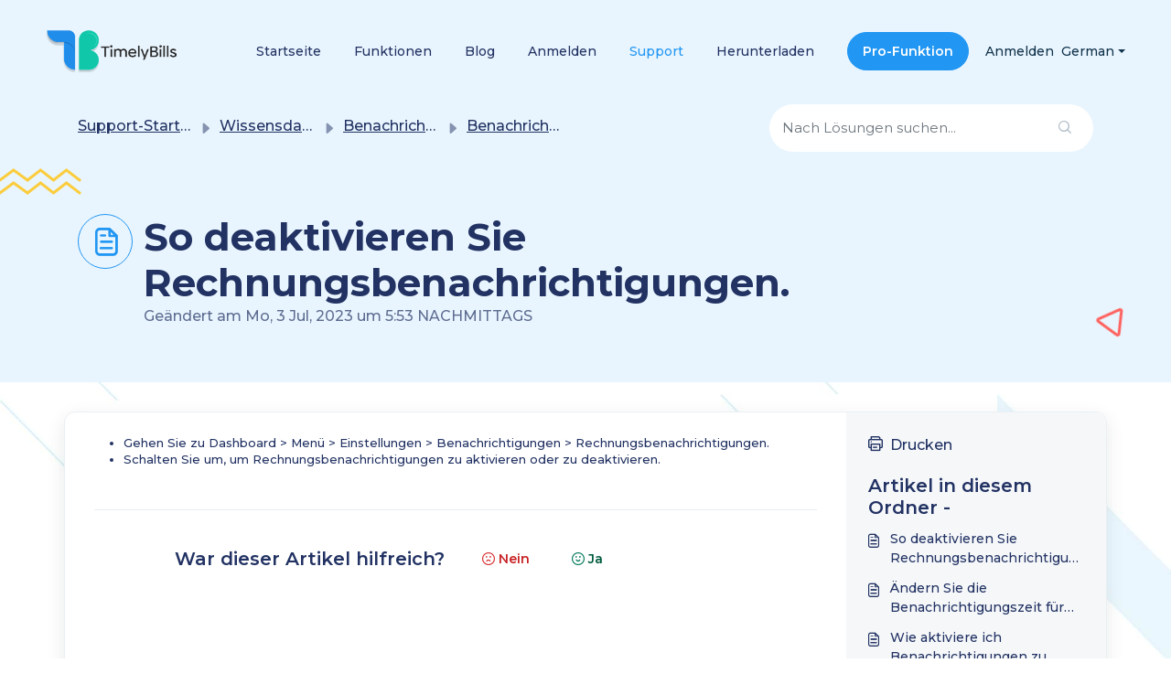

--- FILE ---
content_type: application/javascript
request_url: https://support.timelybills.app/assets/cdn/portal/scripts/marketplace.js
body_size: 32590
content:
(window.webpackJsonp=window.webpackJsonp||[]).push([[95],{0:function(e,t,n){"use strict";function r(e,t){var n=Object.keys(e);if(Object.getOwnPropertySymbols){var r=Object.getOwnPropertySymbols(e);t&&(r=r.filter(function(t){return Object.getOwnPropertyDescriptor(e,t).enumerable})),n.push.apply(n,r)}return n}function i(e){for(var t=1;t<arguments.length;t++){var n=null!=arguments[t]?arguments[t]:{};t%2?r(Object(n),!0).forEach(function(t){f()(e,t,n[t])}):Object.getOwnPropertyDescriptors?Object.defineProperties(e,Object.getOwnPropertyDescriptors(n)):r(Object(n)).forEach(function(t){Object.defineProperty(e,t,Object.getOwnPropertyDescriptor(n,t))})}return e}function o(e){"loading"!==document.readyState?e():document.addEventListener("DOMContentLoaded",e)}function a(){var e,t=navigator,n=t.userAgent;return n.match(/chrome|chromium|crios/i)?e="chrome":n.match(/firefox|fxios/i)?e="firefox":n.match(/safari/i)?e="safari":n.match(/opr\//i)?e="opera":n.match(/edg/i)&&(e="edge"),e}function s(e){var t=arguments.length>1&&void 0!==arguments[1]?arguments[1]:"/support/",n=new URL(window.location.href).pathname,r=n.split(t)[0];return r?"".concat(r).concat(e):e}function l(e,t,n){var r=e.hasAttribute("disabled"),i=JSON.stringify(t)!==JSON.stringify(n);i?r&&e.removeAttribute("disabled"):!r&&e.setAttribute("disabled",!0)}n.d(t,"i",function(){return o}),n.d(t,"d",function(){return b}),n.d(t,"p",function(){return v}),n.d(t,"w",function(){return C}),n.d(t,"r",function(){return w}),n.d(t,"M",function(){return E}),n.d(t,"K",function(){return k}),n.d(t,"t",function(){return _}),n.d(t,"I",function(){return S}),n.d(t,"F",function(){return L}),n.d(t,"b",function(){return T}),n.d(t,"k",function(){return x}),n.d(t,"f",function(){return A}),n.d(t,"O",function(){return O}),n.d(t,"A",function(){return N}),n.d(t,"o",function(){return M}),n.d(t,"x",function(){return D}),n.d(t,"D",function(){return g}),n.d(t,"C",function(){return m}),n.d(t,"m",function(){return R}),n.d(t,"J",function(){return I}),n.d(t,"B",function(){return P}),n.d(t,"n",function(){return B}),n.d(t,"e",function(){return $}),n.d(t,"l",function(){return H}),n.d(t,"j",function(){return j}),n.d(t,"c",function(){return F}),n.d(t,"z",function(){return V}),n.d(t,"h",function(){return z}),n.d(t,"N",function(){return U}),n.d(t,"L",function(){return l}),n.d(t,"q",function(){return q}),n.d(t,"s",function(){return K}),n.d(t,"E",function(){return W}),n.d(t,"a",function(){return a}),n.d(t,"y",function(){return s}),n.d(t,"u",function(){return Z}),n.d(t,"g",function(){return G}),n.d(t,"H",function(){return X}),n.d(t,"v",function(){return Q}),n.d(t,"G",function(){return ee});var c=n(1),u=n.n(c),d=n(9),f=n.n(d),p=n(16),h=n(2),g=function(e){var t=document.createElement("div");return t.textContent=e,t.innerHTML.replace(/"/g,"&quot;")},m=function(e){try{return encodeURIComponent(e)}catch(t){return e}},v=function(){return window.localStorage.getItem("recentSearches")?JSON.parse(window.localStorage.getItem("recentSearches")):[]},b=function(){localStorage.setItem("recentSearches","")},y=function(){return window.store.currentLocale||window.store.defaultLocale},C=function(){var e=document.querySelector(".fw-recent-searches"),t=v();e.innerHTML=t.map(function(e){return'<li><a class="ps-32 line-clamp-2" href="/'.concat(y(),"/support/search?term=").concat(m(e),'">').concat(g(e),"</a></li>")}).join("")},w=function(e,t){return e&&e.classList.contains(t)},E=function(e){var t=[].concat(e);t.forEach(function(e){e&&e.classList.toggle("d-none")})},k=function(e){var t=arguments.length>1&&void 0!==arguments[1]?arguments[1]:"primary",n=[].concat(e);n.forEach(function(e){w(e,"btn-".concat(t))?e.classList.replace("btn-".concat(t),"btn-outline-".concat(t)):e.classList.replace("btn-outline-".concat(t),"btn-".concat(t))})},_=function(e){var t=[].concat(e);t.forEach(function(e){e&&!e.classList.contains("d-none")&&e.classList.add("d-none")})},S=function(e){var t=[].concat(e);t.forEach(function(e){e&&e.classList.contains("d-none")&&e.classList.remove("d-none")})},L=function(e,t){Object.keys(t).forEach(function(n){e.setAttribute(n,t[n])})},T=function(e){var t=document.createElement("input");L(t,{type:"hidden",name:"authenticity_token",value:window.csrfToken}),e.appendChild(t)},x=function(e,t){return fetch(e,i(i({},t),{},{headers:{"X-CSRF-Token":window.csrfToken}}))},A=function(e){var t=arguments.length>1&&void 0!==arguments[1]?arguments[1]:300,n=null;return function(){for(var r=arguments.length,i=new Array(r),o=0;r>o;o++)i[o]=arguments[o];clearTimeout(n),n=setTimeout(function(){e.apply(void 0,i)},t)}},O=function(e,t){e&&e.addEventListener("change",function(e){var t={};t[e.target.id]=e.target.value,Object(h.d)(e.target,Object(h.a)(e.target),t)}),t&&EventManager.on("click",t,function(){return e.dataset.formChanged=!1,Object(h.c)(e,Object(h.b)(e))?Promise.resolve():Promise.reject()})},N=function(e){[].concat(u()(e.querySelectorAll(".form-group .form-control")),u()(e.querySelectorAll(".form-group .form-check-input"))).forEach(function(e){w(e,"invalid")&&(e.classList.remove("invalid"),"checkbox"===e.type?(e.nextElementSibling.nextElementSibling.classList.remove("d-block"),e.nextElementSibling.nextElementSibling.classList.add("d-none")):(e.nextElementSibling.classList.remove("d-block"),e.nextElementSibling.classList.add("d-none")))})},M=function(e){return e.charCode?e.charCode:e.keyCode?e.keyCode:e.which?e.which:0},D=function(e){var t=M(e);return t>=48&&57>=t||t>=65&&90>=t||t>=96&&105>=t||8===t||32===t?!0:!1},I=function(e,t){return sessionStorage.setItem(e,JSON.stringify(t))},R=function(e){return sessionStorage.getItem(e)?JSON.parse(sessionStorage.getItem(e)):void 0},P=function(e){return sessionStorage.removeItem(e)},B=function(e){var t=["Bytes","KB","MB","GB","TB"];if(!e)return"0 Byte";var n=parseInt(Math.floor(Math.log(e)/Math.log(1024)));return"".concat(Math.round(e/Math.pow(1024,n),2)," ").concat(t[n])},$=function(e){return e.replace(/[A-Z]/g,function(e,t){return(0!==t?"-":"")+e.toLowerCase()})},H=function(e,t){for(var n=arguments.length>2&&void 0!==arguments[2]?arguments[2]:null;e&&e.tagName!==t.toUpperCase();){if(n&&e.tagName===n)return null;e=e.parentElement}return e},j={email:{presence:!0,email:!0}},F=50,V=function(){var e=arguments.length>0&&void 0!==arguments[0]?arguments[0]:[],t={},n=new URLSearchParams(document.location.search);return n.forEach(function(n,r){var i=decodeURIComponent(n);e.includes(r)||(r in t?t[r].push(i):t[r]=[i])}),t},z=function(e){return JSON.parse(JSON.stringify(e))},U=function(e){if(window.history.replaceState){var t="".concat(window.location.protocol,"//").concat(window.location.host).concat(window.location.pathname,"?").concat(e);window.history.replaceState({path:t},"",t)}},q=function(e){return"choicesInstance"in e},K=function(e){return"_flatpickr"in e},W=function(e){return e.offsetHeight+e.scrollTop>=e.scrollHeight},Y=function(e,t){var n=e.getAttribute("aria-describedby");n&&!t.getAttribute("aria-describedby")&&t.setAttribute("aria-describedby",n)},Z=function(e){var t={altInput:!0,altInputClass:"form-control alt-flatpickr-input",altFormat:"j M, Y",dateFormat:"Y-m-d",locale:window.I18n.t("portal_js_translations.flatpickr_translations"),onReady:function(e,t,n){n.altInput&&n.input&&Y(n.input,n.altInput)}};e.querySelectorAll('input[type="date"]').forEach(function(e){Object(p.a)(e,t)})},G=function(e){try{var t=e?String(e):"";return t.replace(/&lt;?/g,"<").replace(/&gt;?/g,">")}catch(n){return e}},X=function(e){var t,n,r,i,o,a,s;if(null!==e&&void 0!==e&&null!==(t=e.defaults)&&void 0!==t&&t.options){null!==(n=window)&&void 0!==n&&null!==(r=n.store)&&void 0!==r&&null!==(i=r.portalLaunchParty)&&void 0!==i&&i.enableStrictSearch&&(e.defaults.options.searchFields=["label"],e.defaults.options.fuseOptions={threshold:.1,ignoreLocation:!0,distance:1e3});var l=null===(o=window)||void 0===o?void 0:null===(a=o.store)||void 0===a?void 0:null===(s=a.portalLaunchParty)||void 0===s?void 0:s.homepageNavAccessibilityEnabled,c=document.getElementById("navbarContent");l&&c&&c.classList.add("home_nav_accessibility_lp")}},J=["notice","warning","error"],Q=function(){setTimeout(function(){J.forEach(function(e){var t=document.querySelector("#".concat(e,".alert"));t&&t.focus()})},500)},ee=function(e){var t=e.containerOuter.element,n=t.closest(".form-group");if(n){var r=n.querySelector("div.invalid-feedback"),i=r&&r.id;i&&!t.getAttribute("aria-describedby")&&t.setAttribute("aria-describedby",i)}}},112:function(e,t,n){function r(t){var n="function"==typeof Map?new Map:void 0;return e.exports=r=function(e){function t(){return s(e,arguments,i(this).constructor)}if(null===e||!a(e))return e;if("function"!=typeof e)throw new TypeError("Super expression must either be null or a function");if("undefined"!=typeof n){if(n.has(e))return n.get(e);n.set(e,t)}return t.prototype=Object.create(e.prototype,{constructor:{value:t,enumerable:!1,writable:!0,configurable:!0}}),o(t,e)},e.exports["default"]=e.exports,e.exports.__esModule=!0,r(t)}var i=n(14),o=n(149),a=n(201),s=n(202);e.exports=r,e.exports["default"]=e.exports,e.exports.__esModule=!0},156:function(e,t,n){"use strict";n.r(t),t["default"]='<div\n  class="alert alert-{{type}} alert-dismissible fade show mb-0"\n  role="alert"\n  data-test-id="notification-alert"\n  >\n  {%if title.size > 0 %}\n    <h4 class="alert-heading" data-test-id="heading">{{ title | escape }}</h4>\n  {% endif %}\n  \n  {{ message | escape }}\n\n  {%if dismissible %}\n    <button type="button" class="btn-close" data-bs-dismiss="alert" aria-label="{{ \'portal_elements.close\' | t }}" data-test-id="btn-close"></button>\n  {% endif %}\n</div>'},157:function(e,t,n){"use strict";n.r(t),t["default"]='<div class="modal fade" id="confirm-dialog" data-test-id="confirm-dialog" tabindex="-1" role="dialog" aria-labelledby="modal-title" aria-describedby="modal-body" data-bs-backdrop="{{ backdrop }}" data-bs-keyboard="{{ keyboard }}" aria-hidden="true">\n  <div class="modal-dialog" role="document">\n    <div class="modal-content">\n      <div class="modal-header border-0">\n        <h5 class="modal-title" id="modal-title" data-test-id="modal-title">{{ title | escape }}</h5>\n        <button type="button" class="btn-close" data-bs-dismiss="modal" aria-label="{{ \'portal_elements.close\' | t }}" data-test-id="btn-close"></button>\n      </div>\n\n      <div class="modal-body" id="modal-body" data-test-id="modal-body">\n        {{ message | escape }}\n      </div>\n      \n      <div class="modal-footer border-0">\n        {% element \'button\' %}\n          {\n            "id": "btn-continue",\n            "class": "btn-primary",\n            "content": "{{ saveLabel | escape }}",\n            "other_attributes": [\n              { "key": "role", "value": "button"},\n              { "key": "aria-label", "value": "{{ saveLabel | escape }}"},\n              { "key": "data-bs-dismiss", "value": "modal" },\n              { "key": "data-test-id", "value": "btn-continue" }\n            ]\n          }\n        {% endelement %}\n\n        {% element \'button\' %}\n          {\n            "id": "btn-cancel",\n            "class": "btn-default",\n            "content": "{{ cancelLabel | escape }}",\n            "other_attributes": [\n              { "key": "role", "value": "button" },\n              { "key": "aria-label", "value": "{{ cancelLabel | escape }}" },\n              { "key": "data-bs-dismiss", "value": "modal" },\n              { "key": "data-test-id", "value": "btn-cancel" }\n            ]\n          }\n        {% endelement %}\n      </div>\n    </div>\n  </div>\n</div>'},167:function(e,t,n){function r(e,t){if(null==e)return{};var n,r,o=i(e,t);if(Object.getOwnPropertySymbols){var a=Object.getOwnPropertySymbols(e);for(r=0;r<a.length;r++)n=a[r],t.indexOf(n)>=0||Object.prototype.propertyIsEnumerable.call(e,n)&&(o[n]=e[n])}return o}var i=n(200);e.exports=r,e.exports["default"]=e.exports,e.exports.__esModule=!0},168:function(e,t,n){"use strict";(function(e){function r(e,t){var n=Object.keys(e);if(Object.getOwnPropertySymbols){var r=Object.getOwnPropertySymbols(e);t&&(r=r.filter(function(t){return Object.getOwnPropertyDescriptor(e,t).enumerable})),n.push.apply(n,r)}return n}function i(e){for(var t=1;t<arguments.length;t++){var n=null!=arguments[t]?arguments[t]:{};t%2?r(Object(n),!0).forEach(function(t){a()(e,t,n[t])}):Object.getOwnPropertyDescriptors?Object.defineProperties(e,Object.getOwnPropertyDescriptors(n)):r(Object(n)).forEach(function(t){Object.defineProperty(e,t,Object.getOwnPropertyDescriptor(n,t))})}return e}n.d(t,"a",function(){return d});var o=n(9),a=n.n(o),s=n(5),l=n.n(s),c=n(169),u=new c.a;u.registerTag("element",{parse:function(e,t){var n=this,r=e.args.match(/'(\w+)'/)[1],i=r.substr(0,r.lastIndexOf("/"));this.elementPath=""!==i?"".concat(i,"/"):"",this.elementName=r.split("/").pop(),this.templates=[];var o=this.liquid.parser.parseStream(t);o.on("tag:endelement",function(){o.stop()}).on("template",function(e){n.templates.push(e)}).on("end",function(){throw new Error(window.I18n.translate("portal_elements.error_messages.liquid_tag_not_closed",{tagName:e.getText()}))}),o.start()},render:l.a.mark(function f(t,r){var o,a,s,c,u,d;return l.a.wrap(function(l){for(;;)switch(l.prev=l.next){case 0:return l.t0=JSON,l.next=3,this.liquid.renderer.renderTemplates(this.templates,t);case 3:if(l.t1=l.sent,a=l.t0.parse.call(l.t0,l.t1),null===(o=e)||void 0===o||!o.env.JEST_WORKER_ID){l.next=14;break}c=n(!function(){var e=new Error("Cannot find module '../../../../liquid-mocks/mock-data/elements'");throw e.code="MODULE_NOT_FOUND",e}()),u=c[this.elementName]||{},Object.keys(a).forEach(function(e){""===a[e]&&u[e]&&delete a[e]}),a=i(i({},u),a),d=n(204),s=this.liquid.renderFileSync(d.resolve(helpkitPortalFilesPath,"elements/".concat(this.elementPath,"_").concat(this.elementName,".liquid")),a),l.next=20;break;case 14:return l.t2=this.liquid,l.next=17,n(205)("./".concat(this.elementPath,"_").concat(this.elementName,".liquid"));case 17:l.t3=l.sent["default"],l.t4=a,s=l.t2.parseAndRenderSync.call(l.t2,l.t3,l.t4);case 20:r.write(s);case 21:case"end":return l.stop()}},f,this)})}),u.registerFilter("t",function(e){return window.I18n.translate(e)});var d=function(e,t){return u.parseAndRender(e,t)}}).call(this,n(154))},169:function(e,t,n){"use strict";function r(e,t){var n="undefined"!=typeof Symbol&&e[Symbol.iterator]||e["@@iterator"];if(!n){if(Array.isArray(e)||(n=i(e))||t&&e&&"number"==typeof e.length){n&&(e=n);var r=0,o=function(){};return{s:o,n:function(){return r>=e.length?{done:!0}:{done:!1,value:e[r++]}},e:function(e){throw e},f:o}}throw new TypeError("Invalid attempt to iterate non-iterable instance.\nIn order to be iterable, non-array objects must have a [Symbol.iterator]() method.")}var a,s=!0,l=!1;return{s:function(){n=n.call(e)},n:function(){var e=n.next();return s=e.done,e},e:function(e){l=!0,a=e},f:function(){try{s||null==n["return"]||n["return"]()}finally{if(l)throw a}}}}function i(e,t){if(e){if("string"==typeof e)return o(e,t);var n=Object.prototype.toString.call(e).slice(8,-1);return"Object"===n&&e.constructor&&(n=e.constructor.name),"Map"===n||"Set"===n?Array.from(e):"Arguments"===n||/^(?:Ui|I)nt(?:8|16|32)(?:Clamped)?Array$/.test(n)?o(e,t):void 0}}function o(e,t){(null==t||t>e.length)&&(t=e.length);for(var n=0,r=new Array(t);t>n;n++)r[n]=e[n];return r}function a(e){var t=s();return function(){var n,r=Mt()(e);if(t){var i=Mt()(this).constructor;n=Reflect.construct(r,arguments,i)}else n=r.apply(this,arguments);return Ot()(this,n)}}function s(){if("undefined"==typeof Reflect||!Reflect.construct)return!1;if(Reflect.construct.sham)return!1;if("function"==typeof Proxy)return!0;try{return Boolean.prototype.valueOf.call(Reflect.construct(Boolean,[],function(){})),!0}catch(e){return!1}}function l(e){return"[object String]"===Jt.call(e)}function c(e){return"function"==typeof e}function u(e){return e=d(e),h(e)?"":String(e)}function d(e){return e instanceof Gt?e.valueOf():e}function f(e){return"number"==typeof e}function p(e){return e&&c(e.toLiquid)?p(e.toLiquid()):e}function h(e){return null===e||void 0===e}function g(e){return"[object Array]"===Jt.call(e)}function m(e,t){e=e||{};for(var n in e)if(e.hasOwnProperty(n)&&t(e[n],n,e)===!1)break;return e}function v(e){return e[e.length-1]}function b(e){var t=Vt()(e);return null!==e&&("object"===t||"function"===t)}function y(e,t){for(var n=arguments.length>2&&void 0!==arguments[2]?arguments[2]:1,r=[],i=e;t>i;i+=n)r.push(i);return r}function C(e,t){var n=arguments.length>2&&void 0!==arguments[2]?arguments[2]:" ";return E(e,t,n,function(e,t){return t+e})}function w(e,t){var n=arguments.length>2&&void 0!==arguments[2]?arguments[2]:" ";return E(e,t,n,function(e,t){return e+t})}function E(e,t,n,r){e=String(e);for(var i=t-e.length;i-->0;)e=r(e,n);return e}function k(e){return e}function _(e){return e.replace(/(\w?)([A-Z])/g,function(e,t,n){return(t?t+"_":"")+n.toLowerCase()})}function S(e){var t=jt()(e).some(function(e){return e>="a"&&"z">=e});return t?e.toUpperCase():e.toLowerCase()}function L(e,t){return e.length>t?e.substr(0,t-3)+"...":e}function T(e,t){return null==e&&null==t?0:null==e?1:null==t?-1:(e=Qt.call(e),t=Qt.call(t),t>e?-1:e>t?1:0)}function x(e,t){var n=document.createElement("base");n.href=e;var r=document.getElementsByTagName("head")[0];r.insertBefore(n,r.firstChild);var i=document.createElement("a");i.href=t;var o=i.href;return r.removeChild(n),o}function A(e,t,n){e.length&&"/"!==v(e)&&(e+="/");var r=x(e,t);return r.replace(/^(\w+:\/\/[^/]+)(\/[^?]+)/,function(e,t,r){var i=r.split("/").pop();return/\.\w+$/.test(i)?e:t+r+n})}function O(e){return N.apply(this,arguments)}function N(){return N=$t()(Yt.a.mark(function e(t){return Yt.a.wrap(function(e){for(;;)switch(e.prev=e.next){case 0:return e.abrupt("return",new Promise(function(e,n){var r=new XMLHttpRequest;r.onload=function(){r.status>=200&&r.status<300?e(r.responseText):n(new Error(r.statusText))},r.onerror=function(){n(new Error("An error occurred whilst receiving the response."))},r.open("GET",t),r.send()}));case 1:case"end":return e.stop()}},e)})),N.apply(this,arguments)}function M(e){var t=new XMLHttpRequest;if(t.open("GET",e,!1),t.send(),t.status<200||t.status>=300)throw new Error(t.statusText);return t.responseText}function D(e){return I.apply(this,arguments)}function I(){return I=$t()(Yt.a.mark(function e(t){return Yt.a.wrap(function(e){for(;;)switch(e.prev=e.next){case 0:return e.abrupt("return",!0);case 1:case"end":return e.stop()}},e)})),I.apply(this,arguments)}function R(e){return!0}function P(e){return e&&c(e.equals)}function B(e,t){return!$(e,t)}function $(e,t){return t.opts.jsTruthy?!e:e===!1||void 0===e||null===e}function H(e){for(var t={},n=0,r=Object.entries(e);n<r.length;n++){for(var i=Pt()(r[n],2),o=i[0],a=i[1],s=t,l=0;l<o.length;l++){var c=o[l];s[c]=s[c]||{},l===o.length-1&&on[o.charCodeAt(l)]&an&&(s[c].needBoundary=!0),s=s[c]}s.handler=a,s.end=!0}return t}function j(e){if(e=e||{},e.hasOwnProperty("root")&&(e.root=V(e.root)),e.hasOwnProperty("cache")){var t;t="number"==typeof e.cache?e.cache>0?new tn(e.cache):void 0:"object"===Vt()(e.cache)?e.cache:e.cache?new tn(1024):void 0,e.cache=t}return e.hasOwnProperty("operators")&&(e.operatorsTrie=H(e.operators)),e}function F(e){return Object.assign({},pn,e)}function V(e){return g(e)?e:l(e)?[e]:[]}function z(e){var t=e.getPosition(),n=Pt()(t,1),r=n[0],i=e.input.split("\n"),o=Math.max(r-2,1),a=Math.min(r+3,i.length),s=y(o,a+1).map(function(e){var t=e===r?">> ":"   ",n=C(String(e),String(a).length),o=i[e-1];return"".concat(t).concat(n,"| ").concat(o)}).join("\n");return s}function U(e,t){t.file&&(e+=", file:".concat(t.file));var n=t.getPosition(),r=Pt()(n,2),i=r[0],o=r[1];return e+=", line:".concat(i,", col:").concat(o)}function q(e,t){return h(e)?e:(e=p(e),c(e[t])?e[t]():e instanceof Gt?e.hasOwnProperty(t)?e[t]:e.liquidMethodMissing(t):"size"===t?Y(e):"first"===t?K(e):"last"===t?W(e):e[t])}function K(e){return g(e)?e[0]:e.first}function W(e){return g(e)?e[e.length-1]:e.last}function Y(e){return g(e)||l(e)?e.length:e.size}function Z(e){return!!(ae(e)&fn.Delimited)}function G(e){return ae(e)===fn.Operator}function X(e){return ae(e)===fn.HTML}function J(e){return ae(e)===fn.Output}function Q(e){return ae(e)===fn.Tag}function ee(e){return ae(e)===fn.Quoted}function te(e){return ae(e)===fn.Literal}function ne(e){return ae(e)===fn.Number}function re(e){return ae(e)===fn.PropertyAccess}function ie(e){return ae(e)===fn.Word}function oe(e){return ae(e)===fn.Range}function ae(e){return e?e.kind:-1}function se(e,t){for(var n=!1,r=0;r<e.length;r++){var i=e[r];Z(i)&&(!n&&i.trimLeft&&le(e[r-1],t.greedy),Q(i)&&("raw"===i.name?n=!0:"endraw"===i.name&&(n=!1)),!n&&i.trimRight&&ce(e[r+1],t.greedy))}}function le(e,t){if(e&&X(e))for(var n=t?sn:cn;on[e.input.charCodeAt(e.end-1-e.trimRight)]&n;)e.trimRight++}function ce(e,t){if(e&&X(e)){for(var n=t?sn:cn;on[e.input.charCodeAt(e.begin+e.trimLeft)]&n;)e.trimLeft++;"\n"===e.input.charAt(e.begin+e.trimLeft)&&e.trimLeft++}}function ue(e){var t=e.charCodeAt(0);return t>=97?t-87:t>=65?t-55:t-48}function de(e){for(var t="",n=1;n<e.length-1;n++)if("\\"===e[n])if(void 0!==Pn[e[n+1]])t+=Pn[e[++n]];else if("u"===e[n+1]){for(var r=0,i=n+2;n+5>=i&&In.test(e[i]);)r=16*r+ue(e[i++]);n=i-1,t+=String.fromCharCode(r)}else if(Rn.test(e[n+1])){for(var o=n+1,a=0;n+3>=o&&Rn.test(e[o]);)a=8*a+ue(e[o++]);n=o-1,t+=String.fromCharCode(a)}else t+=e[++n];else t+=e[n];return t}function fe(e,t){if(!e){var n=t?t():"expect ".concat(e," to be true");throw new Cn(n)}}function pe(e,t,n){for(var r,i=arguments.length>3&&void 0!==arguments[3]?arguments[3]:e.length,o=n,a=t;o[e[a]]&&i>a;)o=o[e[a++]],o.end&&(r=o);return r?r.needBoundary&&on[e.charCodeAt(a)]&an?-1:a:-1}function he(e,t){var n=arguments.length>2&&void 0!==arguments[2]?arguments[2]:!1;return re(e)?ge(e,t,n):oe(e)?Ce(e,t):te(e)?ye(e):ne(e)?me(e):ie(e)?e.getText():ee(e)?ve(e):void 0}function ge(e,t,n){var r=e.getVariableAsText(),i=e.props.map(function(e){return he(e,t,!1)});try{return t.get([r].concat(jt()(i)))}catch(o){if(n&&"InternalUndefinedVariableError"===o.name)return null;throw new bn(o,e)}}function me(e){var t=e.whole.content+"."+(e.decimal?e.decimal.content:"");return Number(t)}function ve(e){return de(e.getText())}function be(e,t,n,r,i){var o=e[t.operator];return o(n,r,i)}function ye(e){return On[e.literal]}function Ce(e,t){var n=he(e.lhs,t),r=he(e.rhs,t);return y(+n,+r+1)}function we(e){var t,n,i,o;return Yt.a.wrap(function(a){for(;;)switch(a.prev=a.next){case 0:t=[],n=r(e),a.prev=2,n.s();case 4:if((i=n.n()).done){a.next=19;break}if(o=i.value,!G(o)){a.next=15;break}case 7:if(!(t.length&&t[t.length-1].getPrecedence()>o.getPrecedence())){a.next=12;break}return a.next=10,t.pop();case 10:a.next=7;break;case 12:t.push(o),a.next=17;break;case 15:return a.next=17,o;case 17:a.next=4;break;case 19:a.next=24;break;case 21:a.prev=21,a.t0=a["catch"](2),n.e(a.t0);case 24:return a.prev=24,n.f(),a.finish(24);case 27:if(!t.length){a.next=32;break}return a.next=30,t.pop();case 30:a.next=27;break;case 32:case"end":return a.stop()}},Zt,null,[[2,21,24,27]])}function Ee(e){return g(e)}function ke(e){var t={then:function(t){return t(e)},"catch":function(){return t}};return t}function _e(e){var t={then:function(n,r){return r?r(e):t},"catch":function(t){return t(e)}};return t}function Se(e){return e&&c(e.then)}function Le(e){return e&&c(e.next)&&c(e["throw"])&&c(e["return"])}function Te(e){function t(n){var r;try{r=e.next(n)}catch(i){return _e(i)}return r.done?ke(r.value):Te(r.value).then(t,function(n){var r;try{r=e["throw"](n)}catch(i){return _e(i)}return r.done?ke(r.value):t(r.value)})}return Se(e)?e:Le(e)?t():ke(e)}function xe(e){return Promise.resolve(Te(e))}function Ae(e){var t;return Te(e).then(function(e){return t=e,ke(t)})["catch"](function(e){throw e}),t}function Oe(e){return g(e)?e:l(e)&&e.length>0?[e]:b(e)?Object.keys(e).map(function(t){return[t,e[t]]}):[]}function Ne(e){return g(e)?e:[e]}function Me(e){var t=e.readIdentifier().content;if(t)return t;var n=e.readQuoted();return n?ve(n):void 0}function De(e){return u(e).replace(/&|<|>|"|'/g,function(e){return xr[e]})}function Ie(e){return String(e).replace(/&(amp|lt|gt|#34|#39);/g,function(e){return Ar[e]})}function Re(e){return De(Ie(e))}function Pe(e){return e.replace(/\n/g,"<br />\n")}function Be(e){return e.replace(/<script.*?<\/script>|<!--.*?-->|<style.*?<\/style>|<.*?>/g,"")}function $e(e){var t=arguments.length>1&&void 0!==arguments[1]?arguments[1]:0,n=Math.pow(10,t);return Math.round(e*n)/n}function He(e,t){return Number(e)+Number(t)}function je(e,t){return e&&e.sort?void 0!==t?jt()(e).sort(function(e,n){return T(e[t],n[t])}):jt()(e).sort(T):[]}function Fe(e,t){var n=this,r=function(e){return t?n.context.getFromScope(e,t.split(".")):e};return Ne(e).sort(function(e,t){return e=r(e),t=r(t),t>e?-1:e>t?1:0})}function Ve(e,t){var n=this;return Ne(e).map(function(e){return n.context.getFromScope(e,t.split("."))})}function ze(e){return Ne(e).filter(function(e){return!h(e)})}function Ue(e,t){return Ne(e).concat(t)}function qe(e,t){var n=arguments.length>2&&void 0!==arguments[2]?arguments[2]:1;return t=0>t?e.length+t:t,e.slice(t,t+n)}function Ke(e,t,n){var r=this;return Ne(e).filter(function(e){var i=r.context.getFromScope(e,String(t).split("."));return void 0===n?B(i,r.context):i===n})}function We(e){var t={};return(e||[]).filter(function(e){return t.hasOwnProperty(String(e))?!1:(t[String(e)]=!0,!0)})}function Ye(e){return e.slice(0,3)}function Ze(e){var t=Je(e)?29:28;return[31,t,31,30,31,30,31,31,30,31,30,31]}function Ge(e){for(var t=0,n=0;n<e.getMonth();++n)t+=Ze(e)[n];return t+e.getDate()}function Xe(e,t){var n=Ge(e)+(t-e.getDay()),r=new Date(e.getFullYear(),0,1),i=7-r.getDay()+t;return String(Math.floor((n-i)/7)+1)}function Je(e){var t=e.getFullYear();return!(0!==(3&t)||!(t%100||t%400===0&&t))}function Qe(e){var t=e.getDate().toString(),n=parseInt(t.slice(-1));return Xr[n]||Xr["default"]}function et(e){return parseInt(e.getFullYear().toString().substring(0,2),10)}function tt(e,t){var n=e;n instanceof ti&&(n=n.getDisplayDate());for(var r,i="",o=t;r=Kr.exec(o);)i+=o.slice(0,r.index),o=o.slice(r.index+r[0].length),i+=nt(n,r);return i+o}function nt(e,t){var n=Pt()(t,5),i=n[0],o=n[1],a=void 0===o?"":o,s=n[2],l=n[3],c=n[4],u=ei[c];if(!u)return i;var d,f={},p=r(a);try{for(p.s();!(d=p.n()).done;){var h=d.value;f[h]=!0}}catch(g){p.e(g)}finally{p.f()}var m=String(u(e,{flags:f,width:s,modifier:l})),v=Qr[c]||"0",b=s||Jr[c]||0;return f["^"]?m=m.toUpperCase():f["#"]&&(m=S(m)),f._?v=" ":f[0]&&(v="0"),f["-"]&&(b=0),C(m,b,v)}function rt(e,t){var n=e;return"now"===e||"today"===e?n=new Date:f(e)?n=new Date(1e3*e):l(e)&&(n=/^\d+$/.test(e)?new Date(1e3*+e):this.context.opts.preserveTimezones?new ti(e):new Date(e)),it(n)?tt(n,t):e}function it(e){return e instanceof Date&&!isNaN(e.getTime())}function ot(e,t){return g(e)||l(e)?e.length?e:t:$(d(e),this.context)?t:e}function at(e){return JSON.stringify(e)}function st(e,t){return fe(2===arguments.length,function(){return"append expect 2 arguments"}),u(e)+u(t)}function lt(e,t){return fe(2===arguments.length,function(){return"prepend expect 2 arguments"}),u(t)+u(e)}function ct(e){return u(e).replace(/^\s+/,"")}function ut(e){return u(e).toLowerCase()}function dt(e){return u(e).toUpperCase()}function ft(e,t){return u(e).split(String(t)).join("")}function pt(e,t){return u(e).replace(String(t),"")}function ht(e){return u(e).replace(/\s+$/,"")}function gt(e,t){return u(e).split(String(t))}function mt(e){return u(e).trim()}function vt(e){return u(e).replace(/\n/g,"")}function bt(e){return e=u(e),e.charAt(0).toUpperCase()+e.slice(1).toLowerCase()}function yt(e,t,n){return u(e).split(String(t)).join(n)}function Ct(e,t,n){return u(e).replace(String(t),n)}function wt(e){var t=arguments.length>1&&void 0!==arguments[1]?arguments[1]:50,n=arguments.length>2&&void 0!==arguments[2]?arguments[2]:"...";return e=u(e),e.length<=t?e:e.substr(0,t-n.length)+n}function Et(e){var t=arguments.length>1&&void 0!==arguments[1]?arguments[1]:15,n=arguments.length>2&&void 0!==arguments[2]?arguments[2]:"...",r=e.split(/\s+/),i=r.slice(0,t).join(" ");return r.length>=t&&(i+=n),i}n.d(t,"a",function(){return oi});var kt=n(96),_t=n.n(kt),St=n(32),Lt=n.n(St),Tt=n(11),xt=n.n(Tt),At=n(29),Ot=n.n(At),Nt=n(14),Mt=n.n(Nt),Dt=n(112),It=n.n(Dt),Rt=n(3),Pt=n.n(Rt),Bt=n(19),$t=n.n(Bt),Ht=n(1),jt=n.n(Ht),Ft=n(22),Vt=n.n(Ft),zt=n(4),Ut=n.n(zt),qt=n(6),Kt=n.n(qt),Wt=n(5),Yt=n.n(Wt),Zt=Yt.a.mark(we),Gt=function(){function e(){Ut()(this,e)}return Kt()(e,[{key:"valueOf",value:function(){return void 0}},{key:"liquidMethodMissing",value:function(e){return void 0}}]),e}(),Xt=function(){return Xt=Object.assign||function(e){for(var t,n=1,r=arguments.length;r>n;n++){t=arguments[n];for(var i in t)Object.prototype.hasOwnProperty.call(t,i)&&(e[i]=t[i])}return e},Xt.apply(this,arguments)},Jt=Object.prototype.toString,Qt=String.prototype.toLowerCase,en=function ai(e,t,n,r){Ut()(this,ai),this.key=e,this.value=t,this.next=n,this.prev=r},tn=function(){function e(t){var n=arguments.length>1&&void 0!==arguments[1]?arguments[1]:0;Ut()(this,e),this.limit=t,this.size=n,this.cache={},this.head=new en("HEAD",null,null,null),this.tail=new en("TAIL",null,null,null),this.head.next=this.tail,this.tail.prev=this.head}return Kt()(e,[{key:"write",value:function(e,t){if(this.cache[e])this.cache[e].value=t;else{var n=new en(e,t,this.head.next,this.head);this.head.next.prev=n,this.head.next=n,this.cache[e]=n,this.size++,this.ensureLimit()}}},{key:"read",value:function(e){if(this.cache[e]){var t=this.cache[e].value;return this.remove(e),this.write(e,t),t}}},{key:"remove",value:function(e){var t=this.cache[e];t.prev.next=t.next,t.next.prev=t.prev,delete this.cache[e],this.size--}},{key:"clear",value:function(){this.head.next=this.tail,this.tail.prev=this.head,this.size=0,this.cache={}}},{key:"ensureLimit",value:function(){this.size>this.limit&&this.remove(this.tail.prev.key)}}]),e}(),nn=Object.freeze({resolve:A,readFile:O,readFileSync:M,exists:D,existsSync:R}),rn={"==":function(e,t){return P(e)?e.equals(t):P(t)?t.equals(e):e===t},"!=":function(e,t){return P(e)?!e.equals(t):P(t)?!t.equals(e):e!==t},">":function(e,t){return P(e)?e.gt(t):P(t)?t.lt(e):e>t},"<":function(e,t){return P(e)?e.lt(t):P(t)?t.gt(e):t>e},">=":function(e,t){return P(e)?e.geq(t):P(t)?t.leq(e):e>=t},"<=":function(e,t){return P(e)?e.leq(t):P(t)?t.geq(e):t>=e},contains:function(e,t){return e&&c(e.indexOf)?e.indexOf(t)>-1:!1},and:function(e,t,n){return B(e,n)&&B(t,n)},or:function(e,t,n){return B(e,n)||B(t,n)}},on=[0,0,0,0,0,0,0,0,0,20,4,4,4,20,0,0,0,0,0,0,0,0,0,0,0,0,0,0,0,0,0,0,20,2,8,0,0,0,0,8,0,0,0,64,0,65,0,0,33,33,33,33,33,33,33,33,33,33,0,0,2,2,2,1,0,1,1,1,1,1,1,1,1,1,1,1,1,1,1,1,1,1,1,1,1,1,1,1,1,1,1,0,0,0,0,1,0,1,1,1,1,1,1,1,1,1,1,1,1,1,1,1,1,1,1,1,1,1,1,1,1,1,1,0,0,0,0,0],an=1,sn=4,ln=8,cn=16,un=32,dn=64;on[160]=on[5760]=on[6158]=on[8192]=on[8193]=on[8194]=on[8195]=on[8196]=on[8197]=on[8198]=on[8199]=on[8200]=on[8201]=on[8202]=on[8232]=on[8233]=on[8239]=on[8287]=on[12288]=sn;var fn,pn={root:["."],cache:void 0,extname:"",fs:nn,dynamicPartials:!0,jsTruthy:!1,trimTagRight:!1,trimTagLeft:!1,trimOutputRight:!1,trimOutputLeft:!1,greedy:!0,tagDelimiterLeft:"{%",tagDelimiterRight:"%}",outputDelimiterLeft:"{{",outputDelimiterRight:"}}",preserveTimezones:!1,strictFilters:!1,strictVariables:!1,lenientIf:!1,globals:{},keepOutputType:!1,operators:rn,operatorsTrie:H(rn)},hn=function(e){function t(e,r){var i;return Ut()(this,t),i=n.call(this,e.message),i.originalError=e,i.token=r,i.context="",i}xt()(t,e);var n=a(t);return Kt()(t,[{key:"update",value:function(){var e=this.originalError;this.context=z(this.token),this.message=U(e.message,this.token),this.stack=this.message+"\n"+this.context+"\n"+this.stack+"\nFrom "+e.stack}}]),t}(It()(Error)),gn=function(e){function t(e,r){var i,o;return Ut()(this,t),o=n.call(this,new Error(e),r),o.name="TokenizationError",Lt()((i=_t()(o),Mt()(t.prototype)),"update",i).call(i),o}xt()(t,e);var n=a(t);return t}(hn),mn=function(e){function t(e,r){var i,o;return Ut()(this,t),o=n.call(this,e,r),o.name="ParseError",o.message=e.message,Lt()((i=_t()(o),Mt()(t.prototype)),"update",i).call(i),o}xt()(t,e);var n=a(t);return t}(hn),vn=function(e){function t(e,r){var i,o;return Ut()(this,t),o=n.call(this,e,r.token),o.name="RenderError",o.message=e.message,Lt()((i=_t()(o),Mt()(t.prototype)),"update",i).call(i),o}xt()(t,e);var n=a(t);return Kt()(t,null,[{key:"is",value:function(e){return"RenderError"===e.name}}]),t}(hn),bn=function(e){function t(e,r){var i,o;return Ut()(this,t),o=n.call(this,e,r),o.name="UndefinedVariableError",o.message=e.message,Lt()((i=_t()(o),Mt()(t.prototype)),"update",i).call(i),o}xt()(t,e);var n=a(t);return t}(hn),yn=function(e){function t(e){var r;return Ut()(this,t),r=n.call(this,"undefined variable: ".concat(e)),
r.name="InternalUndefinedVariableError",r.variableName=e,r}xt()(t,e);var n=a(t);return t}(It()(Error)),Cn=function(e){function t(e){var r;return Ut()(this,t),r=n.call(this,e),r.name="AssertionError",r.message=e+"",r}xt()(t,e);var n=a(t);return t}(It()(Error)),wn=function(){function e(){var t=arguments.length>0&&void 0!==arguments[0]?arguments[0]:{},n=arguments.length>1&&void 0!==arguments[1]?arguments[1]:pn,r=arguments.length>2&&void 0!==arguments[2]?arguments[2]:!1;Ut()(this,e),this.scopes=[{}],this.registers={},this.sync=r,this.opts=n,this.globals=n.globals,this.environments=t}return Kt()(e,[{key:"getRegister",value:function(e){var t=arguments.length>1&&void 0!==arguments[1]?arguments[1]:{};return this.registers[e]=this.registers[e]||t}},{key:"setRegister",value:function(e,t){return this.registers[e]=t}},{key:"saveRegister",value:function(){for(var e=this,t=arguments.length,n=new Array(t),r=0;t>r;r++)n[r]=arguments[r];return n.map(function(t){return[t,e.getRegister(t)]})}},{key:"restoreRegister",value:function(e){var t=this;return e.forEach(function(e){var n=Pt()(e,2),r=n[0],i=n[1];return t.setRegister(r,i)})}},{key:"getAll",value:function(){return[this.globals,this.environments].concat(jt()(this.scopes)).reduce(function(e,t){return Xt(e,t)},{})}},{key:"get",value:function(e){var t=this.findScope(e[0]);return this.getFromScope(t,e)}},{key:"getFromScope",value:function(e,t){var n=this;return"string"==typeof t&&(t=t.split(".")),t.reduce(function(e,t){if(e=q(e,t),h(e)&&n.opts.strictVariables)throw new yn(t);return e},e)}},{key:"push",value:function(e){return this.scopes.push(e)}},{key:"pop",value:function(){return this.scopes.pop()}},{key:"bottom",value:function(){return this.scopes[0]}},{key:"findScope",value:function(e){for(var t=this.scopes.length-1;t>=0;t--){var n=this.scopes[t];if(e in n)return n}return e in this.environments?this.environments:this.globals}}]),e}();!function(e){e[e.Number=1]="Number",e[e.Literal=2]="Literal",e[e.Tag=4]="Tag",e[e.Output=8]="Output",e[e.HTML=16]="HTML",e[e.Filter=32]="Filter",e[e.Hash=64]="Hash",e[e.PropertyAccess=128]="PropertyAccess",e[e.Word=256]="Word",e[e.Range=512]="Range",e[e.Quoted=1024]="Quoted",e[e.Operator=2048]="Operator",e[e.Delimited=12]="Delimited"}(fn||(fn={}));var En,kn=(Object.freeze({isDelimitedToken:Z,isOperatorToken:G,isHTMLToken:X,isOutputToken:J,isTagToken:Q,isQuotedToken:ee,isLiteralToken:te,isNumberToken:ne,isPropertyAccessToken:re,isWordToken:ie,isRangeToken:oe}),function(){function e(t,n,r,i,o){Ut()(this,e),this.kind=t,this.input=n,this.begin=r,this.end=i,this.file=o}return Kt()(e,[{key:"getText",value:function(){return this.input.slice(this.begin,this.end)}},{key:"getPosition",value:function(){for(var e=1,t=1,n=0;n<this.begin;n++)"\n"===this.input[n]?(e++,t=1):t++;return[e,t]}},{key:"size",value:function(){return this.end-this.begin}}]),e}()),_n=function(e){function t(e,r){var i;return Ut()(this,t),i=n.call(this,fn.Number,e.input,e.begin,r?r.end:e.end,e.file),i.whole=e,i.decimal=r,i}xt()(t,e);var n=a(t);return t}(kn),Sn=function(e){function t(e,r,i,o){var a;return Ut()(this,t),a=n.call(this,fn.Word,e,r,i,o),a.input=e,a.begin=r,a.end=i,a.file=o,a.content=a.getText(),a}xt()(t,e);var n=a(t);return Kt()(t,[{key:"isNumber",value:function(){for(var e=arguments.length>0&&void 0!==arguments[0]?arguments[0]:!1,t=e&&on[this.input.charCodeAt(this.begin)]&dn?this.begin+1:this.begin,n=t;n<this.end;n++)if(!(on[this.input.charCodeAt(n)]&un))return!1;return!0}}]),t}(kn),Ln=function(e){function t(){return Ut()(this,t),n.apply(this,arguments)}xt()(t,e);var n=a(t);return Kt()(t,[{key:"equals",value:function(e){return h(d(e))}},{key:"gt",value:function(){return!1}},{key:"geq",value:function(){return!1}},{key:"lt",value:function(){return!1}},{key:"leq",value:function(){return!1}},{key:"valueOf",value:function(){return null}}]),t}(Gt),Tn=function(e){function t(){return Ut()(this,t),n.apply(this,arguments)}xt()(t,e);var n=a(t);return Kt()(t,[{key:"equals",value:function(e){return e instanceof t?!1:(e=d(e),l(e)||g(e)?0===e.length:b(e)?0===Object.keys(e).length:!1)}},{key:"gt",value:function(){return!1}},{key:"geq",value:function(){return!1}},{key:"lt",value:function(){return!1}},{key:"leq",value:function(){return!1}},{key:"valueOf",value:function(){return""}}]),t}(Gt),xn=function(e){function t(){return Ut()(this,t),n.apply(this,arguments)}xt()(t,e);var n=a(t);return Kt()(t,[{key:"equals",value:function(e){return e===!1?!0:h(d(e))?!0:l(e)?/^\s*$/.test(e):Lt()(Mt()(t.prototype),"equals",this).call(this,e)}}]),t}(Tn),An=new Ln,On={"true":!0,"false":!1,nil:An,"null":An,empty:new Tn,blank:new xn},Nn=function(e){function t(e,r,i,o){var a;return Ut()(this,t),a=n.call(this,fn.Literal,e,r,i,o),a.input=e,a.begin=r,a.end=i,a.file=o,a.literal=a.getText(),a}xt()(t,e);var n=a(t);return t}(kn),Mn={"==":1,"!=":1,">":1,"<":1,">=":1,"<=":1,contains:1,and:0,or:0},Dn=function(e){function t(e,r,i,o){var a;return Ut()(this,t),a=n.call(this,fn.Operator,e,r,i,o),a.input=e,a.begin=r,a.end=i,a.file=o,a.operator=a.getText(),a}xt()(t,e);var n=a(t);return Kt()(t,[{key:"getPrecedence",value:function(){var e=this.getText();return e in Mn?Mn[e]:1}}]),t}(kn),In=/[\da-fA-F]/,Rn=/[0-7]/,Pn={b:"\b",f:"\f",n:"\n",r:"\r",t:"	",v:""},Bn=function(e){function t(e,r,i){var o;return Ut()(this,t),o=n.call(this,fn.PropertyAccess,e.input,e.begin,i,e.file),o.variable=e,o.props=r,o}xt()(t,e);var n=a(t);return Kt()(t,[{key:"getVariableAsText",value:function(){return this.variable instanceof Sn?this.variable.getText():de(this.variable.getText())}}]),t}(kn),$n=function(e){function t(e,r,i,o,a,s){var l;return Ut()(this,t),l=n.call(this,fn.Filter,i,o,a,s),l.name=e,l.args=r,l}xt()(t,e);var n=a(t);return t}(kn),Hn=function(e){function t(e,r,i,o,a,s){var l;return Ut()(this,t),l=n.call(this,fn.Hash,e,r,i,s),l.input=e,l.begin=r,l.end=i,l.name=o,l.value=a,l.file=s,l}xt()(t,e);var n=a(t);return t}(kn),jn=function(e){function t(e,r,i,o){var a;return Ut()(this,t),a=n.call(this,fn.Quoted,e,r,i,o),a.input=e,a.begin=r,a.end=i,a.file=o,a}xt()(t,e);var n=a(t);return t}(kn),Fn=function(e){function t(e,r,i,o){var a;return Ut()(this,t),a=n.call(this,fn.HTML,e,r,i,o),a.input=e,a.begin=r,a.end=i,a.file=o,a.trimLeft=0,a.trimRight=0,a}xt()(t,e);var n=a(t);return Kt()(t,[{key:"getContent",value:function(){return this.input.slice(this.begin+this.trimLeft,this.end-this.trimRight)}}]),t}(kn),Vn=function(e){function t(e,r,i,o,a,s,l,c){var u;Ut()(this,t),u=n.call(this,e,i,o,a,c),u.trimLeft=!1,u.trimRight=!1,u.content=u.getText();var d="-"===r[0],f="-"===v(r);return u.content=r.slice(d?1:0,f?-1:r.length).trim(),u.trimLeft=d||s,u.trimRight=f||l,u}xt()(t,e);var n=a(t);return t}(kn),zn=function(e){function t(e,r,i,o,a){var s;Ut()(this,t);var l=o.trimTagLeft,c=o.trimTagRight,u=o.tagDelimiterLeft,d=o.tagDelimiterRight,f=e.slice(r+u.length,i-d.length);s=n.call(this,fn.Tag,f,e,r,i,l,c,a);var p=new Wn(s.content,o.operatorsTrie);if(s.name=p.readIdentifier().getText(),!s.name)throw new gn("illegal tag syntax",_t()(s));return p.skipBlank(),s.args=p.remaining(),s}xt()(t,e);var n=a(t);return t}(Vn),Un=function(e){function t(e,r,i,o,a,s){var l;return Ut()(this,t),l=n.call(this,fn.Range,e,r,i,s),l.input=e,l.begin=r,l.end=i,l.lhs=o,l.rhs=a,l.file=s,l}xt()(t,e);var n=a(t);return t}(kn),qn=function(e){function t(e,r,i,o,a){Ut()(this,t);var s=o.trimOutputLeft,l=o.trimOutputRight,c=o.outputDelimiterLeft,u=o.outputDelimiterRight,d=e.slice(r+c.length,i-u.length);return n.call(this,fn.Output,d,e,r,i,s,l,a)}xt()(t,e);var n=a(t);return t}(Vn),Kn=function(){function e(t){Ut()(this,e),this.postfix=jt()(we(t))}return Kt()(e,[{key:"evaluate",value:Yt.a.mark(function t(e,n){var i,o,a,s,l,c,u;return Yt.a.wrap(function(t){for(;;)switch(t.prev=t.next){case 0:fe(e,function(){return"unable to evaluate: context not defined"}),i=[],o=r(this.postfix),t.prev=3,o.s();case 5:if((a=o.n()).done){t.next=25;break}if(s=a.value,!G(s)){t.next=18;break}return t.next=10,i.pop();case 10:return l=t.sent,t.next=13,i.pop();case 13:c=t.sent,u=be(e.opts.operators,s,c,l,e),i.push(u),t.next=23;break;case 18:return t.t0=i,t.next=21,he(s,e,n&&1===this.postfix.length);case 21:t.t1=t.sent,t.t0.push.call(t.t0,t.t1);case 23:t.next=5;break;case 25:t.next=30;break;case 27:t.prev=27,t.t2=t["catch"](3),o.e(t.t2);case 30:return t.prev=30,o.f(),t.finish(30);case 33:return t.abrupt("return",i[0]);case 34:case"end":return t.stop()}},t,this,[[3,27,30,33]])})}]),e}(),Wn=function(){function e(t,n){var r=arguments.length>2&&void 0!==arguments[2]?arguments[2]:"";Ut()(this,e),this.input=t,this.trie=n,this.file=r,this.p=0,this.rawBeginAt=-1,this.N=t.length}return Kt()(e,[{key:"readExpression",value:function(){return new Kn(this.readExpressionTokens())}},{key:"readExpressionTokens",value:Yt.a.mark(function t(){var e,n,r;return Yt.a.wrap(function(t){for(;;)switch(t.prev=t.next){case 0:if(e=this.readValue()){t.next=3;break}return t.abrupt("return");case 3:return t.next=5,e;case 5:if(!(this.p<this.N)){t.next=18;break}if(n=this.readOperator()){t.next=9;break}return t.abrupt("return");case 9:if(r=this.readValue()){t.next=12;break}return t.abrupt("return");case 12:return t.next=14,n;case 14:return t.next=16,r;case 16:t.next=5;break;case 18:case"end":return t.stop()}},t,this)})},{key:"readOperator",value:function(){this.skipBlank();var e=pe(this.input,this.p,this.trie,this.p+8);if(-1!==e)return new Dn(this.input,this.p,this.p=e,this.file)}},{key:"readFilters",value:function(){for(var e=[];;){var t=this.readFilter();if(!t)return e;e.push(t)}}},{key:"readFilter",value:function(){var e=this;if(this.skipBlank(),this.end())return null;fe("|"===this.peek(),function(){return"unexpected token at ".concat(e.snapshot())}),this.p++;var t=this.p,n=this.readIdentifier();if(!n.size())return null;var r=[];if(this.skipBlank(),":"===this.peek())do{++this.p;var i=this.readFilterArg();for(i&&r.push(i);this.p<this.N&&","!==this.peek()&&"|"!==this.peek();)++this.p}while(","===this.peek());return new $n(n.getText(),r,this.input,t,this.p,this.file)}},{key:"readFilterArg",value:function(){var e=this.readValue();if(e){if(this.skipBlank(),":"!==this.peek())return e;++this.p;var t=this.readValue();return[e.getText(),t]}}},{key:"readTopLevelTokens",value:function(){for(var e=arguments.length>0&&void 0!==arguments[0]?arguments[0]:pn,t=[];this.p<this.N;){var n=this.readTopLevelToken(e);t.push(n)}return se(t,e),t}},{key:"readTopLevelToken",value:function(e){var t=e.tagDelimiterLeft,n=e.outputDelimiterLeft;return this.rawBeginAt>-1?this.readEndrawOrRawContent(e):this.match(t)?this.readTagToken(e):this.match(n)?this.readOutputToken(e):this.readHTMLToken(e)}},{key:"readHTMLToken",value:function(e){for(var t=this.p;this.p<this.N;){var n=e.tagDelimiterLeft,r=e.outputDelimiterLeft;if(this.match(n))break;if(this.match(r))break;++this.p}return new Fn(this.input,t,this.p,this.file)}},{key:"readTagToken",value:function(){var e=arguments.length>0&&void 0!==arguments[0]?arguments[0]:pn,t=this.file,n=this.input,r=this.p;if(-1===this.readToDelimiter(e.tagDelimiterRight))throw this.mkError("tag ".concat(this.snapshot(r)," not closed"),r);var i=new zn(n,r,this.p,e,t);return"raw"===i.name&&(this.rawBeginAt=r),i}},{key:"readToDelimiter",value:function(e){for(;this.p<this.N;)if(this.peekType()&ln)this.readQuoted();else if(++this.p,this.rmatch(e))return this.p;return-1}},{key:"readOutputToken",value:function(){var e=arguments.length>0&&void 0!==arguments[0]?arguments[0]:pn,t=this.file,n=this.input,r=e.outputDelimiterRight,i=this.p;if(-1===this.readToDelimiter(r))throw this.mkError("output ".concat(this.snapshot(i)," not closed"),i);return new qn(n,i,this.p,e,t)}},{key:"readEndrawOrRawContent",value:function(e){for(var t=e.tagDelimiterLeft,n=e.tagDelimiterRight,r=this.p,i=this.readTo(t)-t.length;this.p<this.N;)if("endraw"===this.readIdentifier().getText())for(;this.p<=this.N;){if(this.rmatch(n)){var o=this.p;return r===i?(this.rawBeginAt=-1,new zn(this.input,r,o,e,this.file)):(this.p=i,new Fn(this.input,r,i,this.file))}if(this.rmatch(t))break;this.p++}else i=this.readTo(t)-t.length;throw this.mkError("raw ".concat(this.snapshot(this.rawBeginAt)," not closed"),r)}},{key:"mkError",value:function(e,t){return new gn(e,new Sn(this.input,t,this.N,this.file))}},{key:"snapshot",value:function(){var e=arguments.length>0&&void 0!==arguments[0]?arguments[0]:this.p;return JSON.stringify(L(this.input.slice(e),16))}},{key:"readWord",value:function(){return console.warn("Tokenizer#readWord() will be removed, use #readIdentifier instead"),this.readIdentifier()}},{key:"readIdentifier",value:function(){this.skipBlank();for(var e=this.p;this.peekType()&an;)++this.p;return new Sn(this.input,e,this.p,this.file)}},{key:"readHashes",value:function(){for(var e=[];;){var t=this.readHash();if(!t)return e;e.push(t)}}},{key:"readHash",value:function(){this.skipBlank(),","===this.peek()&&++this.p;var e=this.p,t=this.readIdentifier();if(t.size()){var n;return this.skipBlank(),":"===this.peek()&&(++this.p,n=this.readValue()),new Hn(this.input,e,this.p,t,n,this.file)}}},{key:"remaining",value:function(){return this.input.slice(this.p)}},{key:"advance",value:function(){var e=arguments.length>0&&void 0!==arguments[0]?arguments[0]:1;this.p+=e}},{key:"end",value:function(){return this.p>=this.N}},{key:"readTo",value:function(e){for(;this.p<this.N;)if(++this.p,this.rmatch(e))return this.p;return-1}},{key:"readValue",value:function(){var e=this.readQuoted()||this.readRange();if(e)return e;if("["===this.peek()){this.p++;var t=this.readQuoted();if(!t)return;if("]"!==this.peek())return;return this.p++,new Bn(t,[],this.p)}var n=this.readIdentifier();if(n.size()){for(var r=n.isNumber(!0),i=[];;)if("["===this.peek()){r=!1,this.p++;var o=this.readValue()||new Sn(this.input,this.p,this.p,this.file);this.readTo("]"),i.push(o)}else{if("."!==this.peek()||"."===this.peek(1))break;this.p++;var a=this.readIdentifier();if(!a.size())break;a.isNumber()||(r=!1),i.push(a)}return!i.length&&On.hasOwnProperty(n.content)?new Nn(this.input,n.begin,n.end,this.file):r?new _n(n,i[0]):new Bn(n,i,this.p)}}},{key:"readRange",value:function(){this.skipBlank();var e=this.p;if("("===this.peek()){++this.p;var t=this.readValueOrThrow();this.p+=2;var n=this.readValueOrThrow();return++this.p,new Un(this.input,e,this.p,t,n,this.file)}}},{key:"readValueOrThrow",value:function(){var e=this,t=this.readValue();return fe(t,function(){return"unexpected token ".concat(e.snapshot(),", value expected")}),t}},{key:"readQuoted",value:function(){this.skipBlank();var e=this.p;if(this.peekType()&ln){++this.p;for(var t=!1;this.p<this.N&&(++this.p,this.input[this.p-1]!==this.input[e]||t);)t?t=!1:"\\"===this.input[this.p-1]&&(t=!0);return new jn(this.input,e,this.p,this.file)}}},{key:"readFileName",value:function(){for(var e=this.p;!(this.peekType()&sn)&&","!==this.peek()&&this.p<this.N;)this.p++;return new Sn(this.input,e,this.p,this.file)}},{key:"match",value:function(e){for(var t=0;t<e.length;t++)if(e[t]!==this.input[this.p+t])return!1;return!0}},{key:"rmatch",value:function(e){for(var t=0;t<e.length;t++)if(e[e.length-1-t]!==this.input[this.p-1-t])return!1;return!0}},{key:"peekType",value:function(){var e=arguments.length>0&&void 0!==arguments[0]?arguments[0]:0;return on[this.input.charCodeAt(this.p+e)]}},{key:"peek",value:function(){var e=arguments.length>0&&void 0!==arguments[0]?arguments[0]:0;return this.input[this.p+e]}},{key:"skipBlank",value:function(){for(;this.peekType()&sn;)++this.p}}]),e}(),Yn=function(){function e(t){Ut()(this,e),this.html="",this["break"]=!1,this["continue"]=!1,this.keepOutputType=!1,this.keepOutputType=t}return Kt()(e,[{key:"write",value:function(e){e=this.keepOutputType===!0?d(e):u(d(e)),this.keepOutputType===!0&&"string"!=typeof e&&""===this.html?this.html=e:this.html=u(this.html)+u(e)}}]),e}(),Zn=function(){function e(){Ut()(this,e)}return Kt()(e,[{key:"renderTemplates",value:Yt.a.mark(function t(e,n,i){var o,a,s,l,c;return Yt.a.wrap(function(t){for(;;)switch(t.prev=t.next){case 0:i||(i=new Yn(n.opts.keepOutputType)),o=r(e),t.prev=2,o.s();case 4:if((a=o.n()).done){t.next=21;break}return s=a.value,t.prev=6,t.next=9,s.render(n,i);case 9:if(l=t.sent,l&&i.write(l),!i["break"]&&!i["continue"]){t.next=13;break}return t.abrupt("break",21);case 13:t.next=19;break;case 15:throw t.prev=15,t.t0=t["catch"](6),c=vn.is(t.t0)?t.t0:new vn(t.t0,s);case 19:t.next=4;break;case 21:t.next=26;break;case 23:t.prev=23,t.t1=t["catch"](2),o.e(t.t1);case 26:return t.prev=26,o.f(),t.finish(26);case 29:return t.abrupt("return",i.html);case 30:case"end":return t.stop()}},t,null,[[2,23,26,29],[6,15]])})}]),e}(),Gn=function(){function e(t,n){Ut()(this,e),this.handlers={},this.stopRequested=!1,this.tokens=t,this.parseToken=n}return Kt()(e,[{key:"on",value:function(e,t){return this.handlers[e]=t,this}},{key:"trigger",value:function(e,t){var n=this.handlers[e];return n?(n(t),!0):!1}},{key:"start",value:function(){this.trigger("start");for(var e;!this.stopRequested&&(e=this.tokens.shift());)if(!(this.trigger("token",e)||Q(e)&&this.trigger("tag:".concat(e.name),e))){var t=this.parseToken(e,this.tokens);this.trigger("template",t)}return this.stopRequested||this.trigger("end"),this}},{key:"stop",value:function(){return this.stopRequested=!0,this}}]),e}(),Xn=function si(e){Ut()(this,si),this.token=e},Jn=function(){function e(t){Ut()(this,e),this.hash={};var n,i=new Wn(t,{}),o=r(i.readHashes());try{for(o.s();!(n=o.n()).done;){var a=n.value;this.hash[a.name.content]=a.value}}catch(s){o.e(s)}finally{o.f()}}return Kt()(e,[{key:"render",value:Yt.a.mark(function t(e){var n,r,i,o;return Yt.a.wrap(function(t){for(;;)switch(t.prev=t.next){case 0:n={},r=0,i=Object.keys(this.hash);case 2:if(!(r<i.length)){t.next=10;break}return o=i[r],t.next=6,he(this.hash[o],e);case 6:n[o]=t.sent;case 7:r++,t.next=2;break;case 10:return t.abrupt("return",n);case 11:case"end":return t.stop()}},t,this)})}]),e}(),Qn=function(){function e(t,n,r,i){Ut()(this,e),this.name=t,this.impl=n||k,this.args=r,this.liquid=i}return Kt()(e,[{key:"render",value:function(e,t){var n,i=[],o=r(this.args);try{for(o.s();!(n=o.n()).done;){var a=n.value;Ee(a)?i.push([a[0],he(a[1],t)]):i.push(he(a,t))}}catch(s){o.e(s)}finally{o.f()}return this.impl.apply({context:t,liquid:this.liquid},[e].concat(i))}}]),e}(),er=function(){function e(t,n){Ut()(this,e),this.filters=[];var r=new Wn(t,n.options.operatorsTrie);this.initial=r.readExpression(),this.filters=r.readFilters().map(function(e){var t=e.name,r=e.args;return new Qn(t,n.filters.get(t),r,n)})}return Kt()(e,[{key:"value",value:Yt.a.mark(function t(e,n){var i,o,a,s;return Yt.a.wrap(function(t){for(;;)switch(t.prev=t.next){case 0:return n=n||e.opts.lenientIf&&this.filters.length>0&&"default"===this.filters[0].name,t.next=3,this.initial.evaluate(e,n);case 3:i=t.sent,o=r(this.filters),t.prev=5,o.s();case 7:if((a=o.n()).done){t.next=14;break}return s=a.value,t.next=11,s.render(i,e);case 11:i=t.sent;case 12:t.next=7;break;case 14:t.next=19;break;case 16:t.prev=16,t.t0=t["catch"](5),o.e(t.t0);case 19:return t.prev=19,o.f(),t.finish(19);case 22:return t.abrupt("return",i);case 23:case"end":return t.stop()}},t,this,[[5,16,19,22]])})}]),e}(),tr=function(e){function t(e,r,i){var o;Ut()(this,t),o=n.call(this,e),o.name=e.name;var a=i.tags.get(e.name);return o.impl=Object.create(a),o.impl.liquid=i,o.impl.parse&&o.impl.parse(e,r),o}xt()(t,e);var n=a(t);return Kt()(t,[{key:"render",value:Yt.a.mark(function r(e,t){var n,i;return Yt.a.wrap(function(r){for(;;)switch(r.prev=r.next){case 0:return r.next=2,new Jn(this.token.args).render(e);case 2:if(n=r.sent,i=this.impl,!c(i.render)){r.next=8;break}return r.next=7,i.render(e,t,n);case 7:return r.abrupt("return",r.sent);case 8:case"end":return r.stop()}},r,this)})}]),t}(Xn),nr=function(e){function t(e,r){var i;return Ut()(this,t),i=n.call(this,e),i.value=new er(e.content,r),i}xt()(t,e);var n=a(t);return Kt()(t,[{key:"render",value:Yt.a.mark(function r(e,t){var n;return Yt.a.wrap(function(r){for(;;)switch(r.prev=r.next){case 0:return r.next=2,this.value.value(e,!1);case 2:n=r.sent,t.write(n);case 4:case"end":return r.stop()}},r,this)})}]),t}(Xn),rr=function(e){function t(e){var r;return Ut()(this,t),r=n.call(this,e),r.str=e.getContent(),r}xt()(t,e);var n=a(t);return Kt()(t,[{key:"render",value:Yt.a.mark(function r(e,t){return Yt.a.wrap(function(e){for(;;)switch(e.prev=e.next){case 0:t.write(this.str);case 1:case"end":return e.stop()}},r,this)})}]),t}(Xn),ir=function(){function e(t){Ut()(this,e),this.liquid=t}return Kt()(e,[{key:"parse",value:function(e){for(var t,n=[];t=e.shift();)n.push(this.parseToken(t,e));return n}},{key:"parseToken",value:function(e,t){try{return Q(e)?new tr(e,t,this.liquid):J(e)?new nr(e,this.liquid):new rr(e)}catch(n){throw new mn(n,e)}}},{key:"parseStream",value:function(e){var t=this;return new Gn(e,function(e,n){return t.parseToken(e,n)})}}]),e}(),or={parse:function(e){var t=new Wn(e.args,this.liquid.options.operatorsTrie);this.key=t.readIdentifier().content,t.skipBlank(),fe("="===t.peek(),function(){return"illegal token ".concat(e.getText())}),t.advance(),this.value=t.remaining()},render:Yt.a.mark(function li(e){return Yt.a.wrap(function(t){for(;;)switch(t.prev=t.next){case 0:return t.next=2,this.liquid._evalValue(this.value,e);case 2:e.bottom()[this.key]=t.sent;case 3:case"end":return t.stop()}},li,this)})},ar=function(e){function t(e){var r;return Ut()(this,t),r=n.call(this),r.i=0,r.length=e,r}xt()(t,e);var n=a(t);return Kt()(t,[{key:"next",value:function(){this.i++}},{key:"index0",value:function(){return this.i}},{key:"index",value:function(){return this.i+1}},{key:"first",value:function(){return 0===this.i}},{key:"last",value:function(){return this.i===this.length-1}},{key:"rindex",value:function(){return this.length-this.i}},{key:"rindex0",value:function(){return this.length-this.i-1}},{key:"valueOf",value:function(){return JSON.stringify(this)}}]),t}(Gt),sr={type:"block",parse:function(e,t){var n=this,r=new Wn(e.args,this.liquid.options.operatorsTrie),i=r.readIdentifier(),o=r.readIdentifier(),a=r.readValue();fe(i.size()&&"in"===o.content&&a,function(){return"illegal tag: ".concat(e.getText())}),this.variable=i.content,this.collection=a,this.hash=new Jn(r.remaining()),this.templates=[],this.elseTemplates=[];var s,l=this.liquid.parser.parseStream(t).on("start",function(){return s=n.templates}).on("tag:else",function(){return s=n.elseTemplates}).on("tag:endfor",function(){return l.stop()}).on("template",function(e){return s.push(e)}).on("end",function(){throw new Error("tag ".concat(e.getText()," not closed"))});l.start()},render:Yt.a.mark(function ci(e,t){var n,i,o,a,s,l,c,u,d;return Yt.a.wrap(function(f){for(;;)switch(f.prev=f.next){case 0:return n=this.liquid.renderer,f.t0=Oe,f.next=4,he(this.collection,e);case 4:if(f.t1=f.sent,i=f.t0(f.t1),i.length){f.next=10;break}return f.next=9,n.renderTemplates(this.elseTemplates,e,t);case 9:return f.abrupt("return");case 10:return f.next=12,this.hash.render(e);case 12:o=f.sent,a=o.offset||0,s=void 0===o.limit?i.length:o.limit,i=i.slice(a,a+s),"reversed"in o&&i.reverse(),l={forloop:new ar(i.length)},e.push(l),c=r(i),f.prev=20,c.s();case 22:if((u=c.n()).done){f.next=34;break}return d=u.value,l[this.variable]=d,f.next=27,n.renderTemplates(this.templates,e,t);case 27:if(!t["break"]){f.next=30;break}return t["break"]=!1,f.abrupt("break",34);case 30:t["continue"]=!1,l.forloop.next();case 32:f.next=22;break;case 34:f.next=39;break;case 36:f.prev=36,f.t2=f["catch"](20),c.e(f.t2);case 39:return f.prev=39,c.f(),f.finish(39);case 42:e.pop();case 43:case"end":return f.stop()}},ci,this,[[20,36,39,42]])})},lr={parse:function(e,t){var n=this,r=new Wn(e.args,this.liquid.options.operatorsTrie);this.variable=Me(r),fe(this.variable,function(){return"".concat(e.args," not valid identifier")}),this.templates=[];var i=this.liquid.parser.parseStream(t);i.on("tag:endcapture",function(){return i.stop()}).on("template",function(e){return n.templates.push(e)}).on("end",function(){throw new Error("tag ".concat(e.getText()," not closed"))}),i.start()},render:Yt.a.mark(function ui(e){var t,n;return Yt.a.wrap(function(r){for(;;)switch(r.prev=r.next){case 0:return t=this.liquid.renderer,r.next=3,t.renderTemplates(this.templates,e);case 3:n=r.sent,e.bottom()[this.variable]=n;case 5:case"end":return r.stop()}},ui,this)})},cr={parse:function(e,t){var n=this;this.cond=new er(e.args,this.liquid),this.cases=[],this.elseTemplates=[];var r=[],i=this.liquid.parser.parseStream(t).on("tag:when",function(e){r=[];for(var t=new Wn(e.args,n.liquid.options.operatorsTrie);!t.end();){var i=t.readValue();i&&n.cases.push({val:i,templates:r}),t.readTo(",")}}).on("tag:else",function(){return r=n.elseTemplates}).on("tag:endcase",function(){return i.stop()}).on("template",function(e){return r.push(e)}).on("end",function(){throw new Error("tag ".concat(e.getText()," not closed"))});i.start()},render:Yt.a.mark(function di(e,t){var n,i,o,a,s,l;return Yt.a.wrap(function(c){for(;;)switch(c.prev=c.next){case 0:return n=this.liquid.renderer,c.t0=d,c.next=4,this.cond.value(e,e.opts.lenientIf);case 4:c.t1=c.sent,i=c.t0(c.t1),o=r(this.cases),c.prev=7,o.s();case 9:if((a=o.n()).done){c.next=18;break}if(s=a.value,l=he(s.val,e,e.opts.lenientIf),l!==i){c.next=16;break}return c.next=15,n.renderTemplates(s.templates,e,t);case 15:return c.abrupt("return");case 16:c.next=9;break;case 18:c.next=23;break;case 20:c.prev=20,c.t2=c["catch"](7),o.e(c.t2);case 23:return c.prev=23,o.f(),c.finish(23);case 26:return c.next=28,n.renderTemplates(this.elseTemplates,e,t);case 28:case"end":return c.stop()}},di,this,[[7,20,23,26]])})},ur={parse:function(e,t){var n=this.liquid.parser.parseStream(t);n.on("token",function(e){"endcomment"===e.name&&n.stop()}).on("end",function(){throw new Error("tag ".concat(e.getText()," not closed"))}),n.start()}};!function(e){e[e.OUTPUT=0]="OUTPUT",e[e.STORE=1]="STORE"}(En||(En={}));var dr=En,fr={parse:function(e){var t=e.args,n=new Wn(t,this.liquid.options.operatorsTrie);this.file=this.liquid.options.dynamicPartials?n.readValue():n.readFileName(),fe(this.file,function(){return'illegal argument "'.concat(e.args,'"')});var r=n.p,i=n.readIdentifier();"with"===i.content?(n.skipBlank(),":"!==n.peek()?this.withVar=n.readValue():n.p=r):n.p=r,this.hash=new Jn(n.remaining())},render:Yt.a.mark(function fi(e,t){var n,r,i,o,a,s,l,c,u;return Yt.a.wrap(function(d){for(;;)switch(d.prev=d.next){case 0:if(n=this.liquid,r=this.hash,i=this.withVar,o=this.file,a=n.renderer,!e.opts.dynamicPartials){d.next=15;break}if(!ee(o)){d.next=9;break}return d.next=6,a.renderTemplates(n.parse(ve(o)),e);case 6:d.t1=d.sent,d.next=12;break;case 9:return d.next=11,he(o,e);case 11:d.t1=d.sent;case 12:d.t0=d.t1,d.next=16;break;case 15:d.t0=o.getText();case 16:return s=d.t0,fe(s,function(){return'illegal filename "'.concat(o.getText(),'":"').concat(s,'"')}),l=e.saveRegister("blocks","blockMode"),e.setRegister("blocks",{}),e.setRegister("blockMode",dr.OUTPUT),d.next=23,r.render(e);case 23:return c=d.sent,i&&(c[s]=he(i,e)),d.next=27,n._parseFile(s,e.opts,e.sync);case 27:return u=d.sent,e.push(c),d.next=31,a.renderTemplates(u,e,t);case 31:e.pop(),e.restoreRegister(l);case 33:case"end":return d.stop()}},fi,this)})},pr={parse:function(e){var t=e.args,n=new Wn(t,this.liquid.options.operatorsTrie);for(this.file=this.liquid.options.dynamicPartials?n.readValue():n.readFileName(),fe(this.file,function(){return'illegal argument "'.concat(e.args,'"')});!n.end();){n.skipBlank();var r=n.p,i=n.readIdentifier();if(("with"===i.content||"for"===i.content)&&(n.skipBlank(),":"!==n.peek())){var o=n.readValue();if(o){var a=n.p,s=n.readIdentifier(),l=void 0;"as"===s.content?l=n.readIdentifier():n.p=a,this[i.content]={value:o,alias:l&&l.content},n.skipBlank(),","===n.peek()&&n.advance();continue}}n.p=r;break}this.hash=new Jn(n.remaining())},render:Yt.a.mark(function pi(e,t){var n,i,o,a,s,l,c,u,d,f,p,h,g,m,v,b,y,C,w;return Yt.a.wrap(function(E){for(;;)switch(E.prev=E.next){case 0:if(n=this.liquid,i=this.file,o=this.hash,a=n.renderer,!e.opts.dynamicPartials){E.next=13;break}if(!ee(i)){E.next=9;break}return E.next=6,a.renderTemplates(n.parse(ve(i)),e);case 6:E.t1=E.sent,E.next=10;break;case 9:E.t1=he(i,e);case 10:E.t0=E.t1,E.next=14;break;case 13:E.t0=i.getText();case 14:return s=E.t0,fe(s,function(){return'illegal filename "'.concat(i.getText(),'":"').concat(s,'"')}),l=new wn({},e.opts,e.sync),E.next=19,o.render(e);case 19:if(c=E.sent,this["with"]&&(u=this["with"],d=u.value,f=u.alias,c[f||s]=he(d,e)),l.push(c),!this["for"]){E.next=51;break}p=this["for"],h=p.value,g=p.alias,m=he(h,e),m=Oe(m),c.forloop=new ar(m.length),v=r(m),E.prev=28,v.s();case 30:if((b=v.n()).done){E.next=41;break}return y=b.value,c[g]=y,E.next=35,n._parseFile(s,l.opts,l.sync);case 35:return C=E.sent,E.next=38,a.renderTemplates(C,l,t);case 38:c.forloop.next();case 39:E.next=30;break;case 41:E.next=46;break;case 43:E.prev=43,E.t2=E["catch"](28),v.e(E.t2);case 46:return E.prev=46,v.f(),E.finish(46);case 49:E.next=56;break;case 51:return E.next=53,n._parseFile(s,l.opts,l.sync);case 53:return w=E.sent,E.next=56,a.renderTemplates(w,l,t);case 56:case"end":return E.stop()}},pi,this,[[28,43,46,49]])})},hr={parse:function(e){var t=new Wn(e.args,this.liquid.options.operatorsTrie);this.variable=t.readIdentifier().content},render:function(e,t){var n=e.environments;f(n[this.variable])||(n[this.variable]=0),t.write(u(--n[this.variable]))}},gr={parse:function(e){var t=new Wn(e.args,this.liquid.options.operatorsTrie),n=t.readValue();for(t.skipBlank(),this.candidates=[],n&&(":"===t.peek()?(this.group=n,t.advance()):this.candidates.push(n));!t.end();){var r=t.readValue();r&&this.candidates.push(r),t.readTo(",")}fe(this.candidates.length,function(){return"empty candidates: ".concat(e.getText())})},render:function(e,t){var n=he(this.group,e),r="cycle:".concat(n,":")+this.candidates.join(","),i=e.getRegister("cycle"),o=i[r];void 0===o&&(o=i[r]=0);var a=this.candidates[o];o=(o+1)%this.candidates.length,i[r]=o;var s=he(a,e);t.write(s)}},mr={parse:function(e,t){var n=this;this.branches=[],this.elseTemplates=[];var r,i=this.liquid.parser.parseStream(t).on("start",function(){return n.branches.push({cond:new er(e.args,n.liquid),templates:r=[]})}).on("tag:elsif",function(e){n.branches.push({cond:new er(e.args,n.liquid),templates:r=[]})}).on("tag:else",function(){return r=n.elseTemplates}).on("tag:endif",function(){return i.stop()}).on("template",function(e){return r.push(e)}).on("end",function(){throw new Error("tag ".concat(e.getText()," not closed"))});i.start()},render:Yt.a.mark(function hi(e,t){var n,i,o,a,s;return Yt.a.wrap(function(l){for(;;)switch(l.prev=l.next){case 0:n=this.liquid.renderer,i=r(this.branches),l.prev=2,i.s();case 4:if((o=i.n()).done){l.next=15;break}return a=o.value,l.next=8,a.cond.value(e,e.opts.lenientIf);case 8:if(s=l.sent,!B(s,e)){l.next=13;break}return l.next=12,n.renderTemplates(a.templates,e,t);case 12:return l.abrupt("return");case 13:l.next=4;break;case 15:l.next=20;break;case 17:l.prev=17,l.t0=l["catch"](2),i.e(l.t0);case 20:return l.prev=20,i.f(),l.finish(20);case 23:return l.next=25,n.renderTemplates(this.elseTemplates,e,t);case 25:case"end":return l.stop()}},hi,this,[[2,17,20,23]])})},vr={parse:function(e){var t=new Wn(e.args,this.liquid.options.operatorsTrie);this.variable=t.readIdentifier().content},render:function(e,t){var n=e.environments;f(n[this.variable])||(n[this.variable]=0);var r=n[this.variable];n[this.variable]++,t.write(u(r))}},br={parse:function(e,t){var n=new Wn(e.args,this.liquid.options.operatorsTrie),r=this.liquid.options.dynamicPartials?n.readValue():n.readFileName();fe(r,function(){return'illegal argument "'.concat(e.args,'"')}),this.file=r,this.hash=new Jn(n.remaining()),this.tpls=this.liquid.parser.parse(t)},render:Yt.a.mark(function gi(e,t){var n,r,i,o,a,s,l,c,u,d;return Yt.a.wrap(function(f){for(;;)switch(f.prev=f.next){case 0:if(n=this.liquid,r=this.hash,i=this.file,o=n.renderer,"none"!==i.getText()){f.next=9;break}return e.setRegister("blockMode",dr.OUTPUT),f.next=6,o.renderTemplates(this.tpls,e);case 6:return a=f.sent,t.write(a),f.abrupt("return");case 9:if(!e.opts.dynamicPartials){f.next=20;break}if(!ee(i)){f.next=16;break}return f.next=13,o.renderTemplates(n.parse(ve(i)),e);case 13:f.t1=f.sent,f.next=17;break;case 16:f.t1=he(this.file,e);case 17:f.t0=f.t1,f.next=21;break;case 20:f.t0=i.getText();case 21:return s=f.t0,fe(s,function(){return'file "'.concat(i.getText(),'"("').concat(s,'") not available')}),f.next=25,n._parseFile(s,e.opts,e.sync);case 25:return l=f.sent,e.setRegister("blockMode",dr.STORE),f.next=29,o.renderTemplates(this.tpls,e);case 29:return c=f.sent,u=e.getRegister("blocks"),void 0===u[""]&&(u[""]=function(){return c}),e.setRegister("blockMode",dr.OUTPUT),f.t2=e,f.next=36,r.render(e);case 36:return f.t3=f.sent,
f.t2.push.call(f.t2,f.t3),f.next=40,o.renderTemplates(l,e);case 40:d=f.sent,e.pop(),t.write(d);case 43:case"end":return f.stop()}},gi,this)})},yr=function(e){function t(){var e,r=arguments.length>0&&void 0!==arguments[0]?arguments[0]:function(){return""};return Ut()(this,t),e=n.call(this),e.superBlockRender=r,e}xt()(t,e);var n=a(t);return Kt()(t,[{key:"super",value:function(){return this.superBlockRender()}}]),t}(Gt),Cr={parse:function(e,t){var n=this,r=/\w+/.exec(e.args);this.block=r?r[0]:"",this.tpls=[];var i=this.liquid.parser.parseStream(t).on("tag:endblock",function(){return i.stop()}).on("template",function(e){return n.tpls.push(e)}).on("end",function(){throw new Error("tag ".concat(e.getText()," not closed"))});i.start()},render:Yt.a.mark(function mi(e,t){var n;return Yt.a.wrap(function(r){for(;;)switch(r.prev=r.next){case 0:return n=this.getBlockRender(e),r.next=3,this.emitHTML(e,t,n);case 3:case"end":return r.stop()}},mi,this)}),getBlockRender:function(e){var t=this.liquid,n=this.tpls,r=e.getRegister("blocks")[this.block],i=Yt.a.mark(function o(r){var i;return Yt.a.wrap(function(o){for(;;)switch(o.prev=o.next){case 0:return e.push({block:r}),o.next=3,t.renderer.renderTemplates(n,e);case 3:return i=o.sent,e.pop(),o.abrupt("return",i);case 6:case"end":return o.stop()}},o)});return r?function(e){return r(new yr(function(){return i(e)}))}:i},emitHTML:Yt.a.mark(function vi(e,t,n){return Yt.a.wrap(function(r){for(;;)switch(r.prev=r.next){case 0:if(e.getRegister("blockMode",dr.OUTPUT)!==dr.STORE){r.next=4;break}e.getRegister("blocks")[this.block]=n,r.next=9;break;case 4:return r.t0=t,r.next=7,n(new yr);case 7:r.t1=r.sent,r.t0.write.call(r.t0,r.t1);case 9:case"end":return r.stop()}},vi,this)})},wr={parse:function(e,t){var n=this;this.tokens=[];var r=this.liquid.parser.parseStream(t);r.on("token",function(e){"endraw"===e.name?r.stop():n.tokens.push(e)}).on("end",function(){throw new Error("tag ".concat(e.getText()," not closed"))}),r.start()},render:function(){return this.tokens.map(function(e){return e.getText()}).join("")}},Er=function(e){function t(e,r){var i;return Ut()(this,t),i=n.call(this,e),i.length=e,i.cols=r,i}xt()(t,e);var n=a(t);return Kt()(t,[{key:"row",value:function(){return Math.floor(this.i/this.cols)+1}},{key:"col0",value:function(){return this.i%this.cols}},{key:"col",value:function(){return this.col0()+1}},{key:"col_first",value:function(){return 0===this.col0()}},{key:"col_last",value:function(){return this.col()===this.cols}}]),t}(ar),kr={parse:function(e,t){var n=this,r=new Wn(e.args,this.liquid.options.operatorsTrie);this.variable=r.readIdentifier(),r.skipBlank();var i=r.readIdentifier();fe(i&&"in"===i.content,function(){return"illegal tag: ".concat(e.getText())}),this.collection=r.readValue(),this.hash=new Jn(r.remaining()),this.templates=[];var o,a=this.liquid.parser.parseStream(t).on("start",function(){return o=n.templates}).on("tag:endtablerow",function(){return a.stop()}).on("template",function(e){return o.push(e)}).on("end",function(){throw new Error("tag ".concat(e.getText()," not closed"))});a.start()},render:Yt.a.mark(function bi(e,t){var n,r,i,o,a,s,l,c,u;return Yt.a.wrap(function(d){for(;;)switch(d.prev=d.next){case 0:return d.t0=Oe,d.next=3,he(this.collection,e);case 3:return d.t1=d.sent,n=d.t0(d.t1),d.next=7,this.hash.render(e);case 7:r=d.sent,i=r.offset||0,o=void 0===r.limit?n.length:r.limit,n=n.slice(i,i+o),a=r.cols||n.length,s=this.liquid.renderer,l=new Er(n.length,a),c={tablerowloop:l},e.push(c),u=0;case 17:if(!(u<n.length)){d.next=27;break}return c[this.variable.content]=n[u],0===l.col0()&&(1!==l.row()&&t.write("</tr>"),t.write('<tr class="row'.concat(l.row(),'">'))),t.write('<td class="col'.concat(l.col(),'">')),d.next=23,s.renderTemplates(this.templates,e,t);case 23:t.write("</td>");case 24:u++,l.next(),d.next=17;break;case 27:n.length&&t.write("</tr>"),e.pop();case 29:case"end":return d.stop()}},bi,this)})},_r={parse:function(e,t){var n=this;this.templates=[],this.branches=[],this.elseTemplates=[];var r,i=this.liquid.parser.parseStream(t).on("start",function(){r=n.templates,n.cond=new er(e.args,n.liquid)}).on("tag:elsif",function(e){n.branches.push({cond:new er(e.args,n.liquid),templates:r=[]})}).on("tag:else",function(){return r=n.elseTemplates}).on("tag:endunless",function(){return i.stop()}).on("template",function(e){return r.push(e)}).on("end",function(){throw new Error("tag ".concat(e.getText()," not closed"))});i.start()},render:Yt.a.mark(function yi(e,t){var n,i,o,a,s,l;return Yt.a.wrap(function(c){for(;;)switch(c.prev=c.next){case 0:return n=this.liquid.renderer,c.next=3,this.cond.value(e,e.opts.lenientIf);case 3:if(i=c.sent,!$(i,e)){c.next=8;break}return c.next=7,n.renderTemplates(this.templates,e,t);case 7:return c.abrupt("return");case 8:o=r(this.branches),c.prev=9,o.s();case 11:if((a=o.n()).done){c.next=22;break}return s=a.value,c.next=15,s.cond.value(e,e.opts.lenientIf);case 15:if(l=c.sent,!B(l,e)){c.next=20;break}return c.next=19,n.renderTemplates(s.templates,e,t);case 19:return c.abrupt("return");case 20:c.next=11;break;case 22:c.next=27;break;case 24:c.prev=24,c.t0=c["catch"](9),o.e(c.t0);case 27:return c.prev=27,o.f(),c.finish(27);case 30:return c.next=32,n.renderTemplates(this.elseTemplates,e,t);case 32:case"end":return c.stop()}},yi,this,[[9,24,27,30]])})},Sr={render:function(e,t){t["break"]=!0}},Lr={render:function(e,t){t["continue"]=!0}},Tr={assign:or,"for":sr,capture:lr,"case":cr,comment:ur,include:fr,render:pr,decrement:hr,increment:vr,cycle:gr,"if":mr,layout:br,block:Cr,raw:wr,tablerow:kr,unless:_r,"break":Sr,"continue":Lr},xr={"&":"&amp;","<":"&lt;",">":"&gt;",'"':"&#34;","'":"&#39;"},Ar={"&amp;":"&","&lt;":"<","&gt;":">","&#34;":'"',"&#39;":"'"},Or=Math.abs,Nr=Math.max,Mr=Math.min,Dr=Math.ceil,Ir=function(e,t){return e/t},Rr=Math.floor,Pr=function(e,t){return e-t},Br=function(e,t){return e%t},$r=function(e,t){return e*t},Hr=function(e){return e.split("+").map(decodeURIComponent).join(" ")},jr=function(e){return e.split(" ").map(encodeURIComponent).join("+")},Fr=function(e,t){return e.join(void 0===t?" ":t)},Vr=function(e){return g(e)?v(e):""},zr=function(e){return g(e)?e[0]:""},Ur=function(e){return jt()(e).reverse()},qr=function(e){return e&&e.length||0},Kr=/%([-_0^#:]+)?(\d+)?([EO])?(.)/,Wr=["January","February","March","April","May","June","July","August","September","October","November","December"],Yr=["Sunday","Monday","Tuesday","Wednesday","Thursday","Friday","Saturday"],Zr=Wr.map(Ye),Gr=Yr.map(Ye),Xr={1:"st",2:"nd",3:"rd","default":"th"},Jr={d:2,e:2,H:2,I:2,j:3,k:2,l:2,L:3,m:2,M:2,S:2,U:2,W:2},Qr={a:" ",A:" ",b:" ",B:" ",c:" ",e:" ",k:" ",l:" ",p:" ",P:" "},ei={a:function(e){return Gr[e.getDay()]},A:function(e){return Yr[e.getDay()]},b:function(e){return Zr[e.getMonth()]},B:function(e){return Wr[e.getMonth()]},c:function(e){return e.toLocaleString()},C:function(e){return et(e)},d:function(e){return e.getDate()},e:function(e){return e.getDate()},H:function(e){return e.getHours()},I:function(e){return String(e.getHours()%12||12)},j:function(e){return Ge(e)},k:function(e){return e.getHours()},l:function(e){return String(e.getHours()%12||12)},L:function(e){return e.getMilliseconds()},m:function(e){return e.getMonth()+1},M:function(e){return e.getMinutes()},N:function(e,t){var n=Number(t.width)||9,r=String(e.getMilliseconds()).substr(0,n);return w(r,n,"0")},p:function(e){return e.getHours()<12?"AM":"PM"},P:function(e){return e.getHours()<12?"am":"pm"},q:function(e){return Qe(e)},s:function(e){return Math.round(e.valueOf()/1e3)},S:function(e){return e.getSeconds()},u:function(e){return e.getDay()||7},U:function(e){return Xe(e,0)},w:function(e){return e.getDay()},W:function(e){return Xe(e,1)},x:function(e){return e.toLocaleDateString()},X:function(e){return e.toLocaleTimeString()},y:function(e){return e.getFullYear().toString().substring(2,4)},Y:function(e){return e.getFullYear()},z:function(e,t){var n=e.getTimezoneOffset(),r=Math.abs(n),i=Math.floor(r/60),o=r%60;return(n>0?"-":"+")+C(i,2,"0")+(t.flags[":"]?":":"")+C(o,2,"0")},t:function(){return"	"},n:function(){return"\n"},"%":function(){return"%"}};ei.h=ei.b;var ti=function(e){function t(e){var r;Ut()(this,t),r=n.call(this,e),r.dateString=e,r.ISO8601_TIMEZONE_PATTERN=/([zZ]|([+-])(\d{2}):(\d{2}))$/,r.inputTimezoneOffset=0;var i=e.match(r.ISO8601_TIMEZONE_PATTERN);if(i&&"Z"===i[1])r.inputTimezoneOffset=r.getTimezoneOffset();else if(i&&i[2]&&i[3]&&i[4]){var o=Pt()(i,5),a=o[2],s=o[3],l=o[4],c=("+"===a?1:-1)*(60*parseInt(s,10)+parseInt(l,10));r.inputTimezoneOffset=r.getTimezoneOffset()+c}return r}xt()(t,e);var n=a(t);return Kt()(t,[{key:"getDisplayDate",value:function(){return new Date(+this+60*this.inputTimezoneOffset*1e3)}}]),t}(It()(Date)),ni=Object.freeze({escape:De,escapeOnce:Re,newlineToBr:Pe,stripHtml:Be,abs:Or,atLeast:Nr,atMost:Mr,ceil:Dr,dividedBy:Ir,floor:Rr,minus:Pr,modulo:Br,times:$r,round:$e,plus:He,sortNatural:je,urlDecode:Hr,urlEncode:jr,join:Fr,last:Vr,first:zr,reverse:Ur,sort:Fe,size:qr,map:Ve,compact:ze,concat:Ue,slice:qe,where:Ke,uniq:We,date:rt,Default:ot,json:at,append:st,prepend:lt,lstrip:ct,downcase:ut,upcase:dt,remove:ft,removeFirst:pt,rstrip:ht,split:gt,strip:mt,stripNewlines:vt,capitalize:bt,replace:yt,replaceFirst:Ct,truncate:wt,truncatewords:Et}),ri=function(){function e(){Ut()(this,e),this.impls={}}return Kt()(e,[{key:"get",value:function(e){var t=this.impls[e];return fe(t,function(){return'tag "'.concat(e,'" not found')}),t}},{key:"set",value:function(e,t){this.impls[e]=t}}]),e}(),ii=function(){function e(t,n){Ut()(this,e),this.strictFilters=t,this.liquid=n,this.impls={}}return Kt()(e,[{key:"get",value:function(e){var t=this.impls[e];return fe(t||!this.strictFilters,function(){return"undefined filter: ".concat(e)}),t}},{key:"set",value:function(e,t){this.impls[e]=t}},{key:"create",value:function(e,t){return new Qn(e,this.get(e),t,this.liquid)}}]),e}(),oi=function(){function e(){var t=this,n=arguments.length>0&&void 0!==arguments[0]?arguments[0]:{};Ut()(this,e),this.options=F(j(n)),this.parser=new ir(this),this.renderer=new Zn,this.filters=new ii(this.options.strictFilters,this),this.tags=new ri,m(Tr,function(e,n){return t.registerTag(_(n),e)}),m(ni,function(e,n){return t.registerFilter(_(n),e)})}return Kt()(e,[{key:"parse",value:function(e,t){var n=new Wn(e,this.options.operatorsTrie,t),r=n.readTopLevelTokens(this.options);return this.parser.parse(r)}},{key:"_render",value:function(e,t,n,r){var i=Object.assign({},this.options,j(n)),o=new wn(t,i,r),a=new Yn(i.keepOutputType);return this.renderer.renderTemplates(e,o,a)}},{key:"render",value:function(){function e(e,n,r){return t.apply(this,arguments)}var t=$t()(Yt.a.mark(function n(e,t,r){return Yt.a.wrap(function(n){for(;;)switch(n.prev=n.next){case 0:return n.abrupt("return",xe(this._render(e,t,r,!1)));case 1:case"end":return n.stop()}},n,this)}));return e}()},{key:"renderSync",value:function(e,t,n){return Ae(this._render(e,t,n,!0))}},{key:"_parseAndRender",value:function(e,t,n,r){var i=this.parse(e);return this._render(i,t,n,r)}},{key:"parseAndRender",value:function(){function e(e,n,r){return t.apply(this,arguments)}var t=$t()(Yt.a.mark(function n(e,t,r){return Yt.a.wrap(function(n){for(;;)switch(n.prev=n.next){case 0:return n.abrupt("return",xe(this._parseAndRender(e,t,r,!1)));case 1:case"end":return n.stop()}},n,this)}));return e}()},{key:"parseAndRenderSync",value:function(e,t,n){return Ae(this._parseAndRender(e,t,n,!0))}},{key:"_parseFile",value:Yt.a.mark(function t(e,n,i){var o,a,s,l,c,u,d,f,p;return Yt.a.wrap(function(t){for(;;)switch(t.prev=t.next){case 0:o=Object.assign({},this.options,j(n)),a=o.root.map(function(t){return o.fs.resolve(t,e,o.extname)}),void 0!==o.fs.fallback&&(s=o.fs.fallback(e),void 0!==s&&a.push(s)),l=r(a),t.prev=4,l.s();case 6:if((c=l.n()).done){t.next=39;break}if(u=c.value,d=o.cache,!d){t.next=15;break}return t.next=12,d.read(u);case 12:if(f=t.sent,!f){t.next=15;break}return t.abrupt("return",f);case 15:if(!i){t.next=19;break}t.t0=o.fs.existsSync(u),t.next=22;break;case 19:return t.next=21,o.fs.exists(u);case 21:t.t0=t.sent;case 22:if(t.t0){t.next=24;break}return t.abrupt("continue",37);case 24:if(t.t1=this,!i){t.next=29;break}t.t2=o.fs.readFileSync(u),t.next=32;break;case 29:return t.next=31,o.fs.readFile(u);case 31:t.t2=t.sent;case 32:return t.t3=t.t2,t.t4=u,p=t.t1.parse.call(t.t1,t.t3,t.t4),d&&d.write(u,p),t.abrupt("return",p);case 37:t.next=6;break;case 39:t.next=44;break;case 41:t.prev=41,t.t5=t["catch"](4),l.e(t.t5);case 44:return t.prev=44,l.f(),t.finish(44);case 47:throw this.lookupError(e,o.root);case 48:case"end":return t.stop()}},t,this,[[4,41,44,47]])})},{key:"parseFile",value:function(){function e(e,n){return t.apply(this,arguments)}var t=$t()(Yt.a.mark(function n(e,t){return Yt.a.wrap(function(n){for(;;)switch(n.prev=n.next){case 0:return n.abrupt("return",xe(this._parseFile(e,t,!1)));case 1:case"end":return n.stop()}},n,this)}));return e}()},{key:"parseFileSync",value:function(e,t){return Ae(this._parseFile(e,t,!0))}},{key:"renderFile",value:function(){function e(e,n,r){return t.apply(this,arguments)}var t=$t()(Yt.a.mark(function n(e,t,r){var i;return Yt.a.wrap(function(n){for(;;)switch(n.prev=n.next){case 0:return n.next=2,this.parseFile(e,r);case 2:return i=n.sent,n.abrupt("return",this.render(i,t,r));case 4:case"end":return n.stop()}},n,this)}));return e}()},{key:"renderFileSync",value:function(e,t,n){var r=this.parseFileSync(e,n);return this.renderSync(r,t,n)}},{key:"_evalValue",value:function(e,t){var n=new er(e,this);return n.value(t,!1)}},{key:"evalValue",value:function(){function e(e,n){return t.apply(this,arguments)}var t=$t()(Yt.a.mark(function n(e,t){return Yt.a.wrap(function(n){for(;;)switch(n.prev=n.next){case 0:return n.abrupt("return",xe(this._evalValue(e,t)));case 1:case"end":return n.stop()}},n,this)}));return e}()},{key:"evalValueSync",value:function(e,t){return Ae(this._evalValue(e,t))}},{key:"registerFilter",value:function(e,t){this.filters.set(e,t)}},{key:"registerTag",value:function(e,t){this.tags.set(e,t)}},{key:"plugin",value:function(t){return t.call(this,e)}},{key:"express",value:function(){var e=this;return function(t,n,r){var i={root:[].concat(jt()(V(this.root)),jt()(e.options.root))};e.renderFile(t,n,i).then(function(e){return r(null,e)},r)}}},{key:"lookupError",value:function(e,t){var n=new Error("ENOENT");return n.message='ENOENT: Failed to lookup "'.concat(e,'" in "').concat(t,'"'),n.code="ENOENT",n}},{key:"getTemplate",value:function(){function e(e,n){return t.apply(this,arguments)}var t=$t()(Yt.a.mark(function n(e,t){return Yt.a.wrap(function(n){for(;;)switch(n.prev=n.next){case 0:return n.abrupt("return",this.parseFile(e,t));case 1:case"end":return n.stop()}},n,this)}));return e}()},{key:"getTemplateSync",value:function(e,t){return this.parseFileSync(e,t)}}]),e}()},2:function(e,t,n){"use strict";n.d(t,"b",function(){return p}),n.d(t,"a",function(){return f}),n.d(t,"c",function(){return g}),n.d(t,"d",function(){return h});var r=n(3),i=n.n(r),o=n(1),a=n.n(o),s=n(10),l=n.n(s),c=function(e){var t=arguments.length>1&&void 0!==arguments[1]?arguments[1]:{},n=t;switch(e.type){case"email":""!==e.value&&(n.email={message:window.I18n.translate("portal_validation.email")});break;case"url":""!==e.value&&(n.url={message:window.I18n.translate("portal_validation.url")});break;case"text":""!==e.value&&(e.dataset.decimal||e.dataset.number)&&(e.dataset.decimal&&(n.format={pattern:/^-?\d+(\.\d{0,2})?$/i,message:window.I18n.translate("portal_validation.decimal")}),e.dataset.number&&(n.format={pattern:/^-?\d+$/i,message:window.I18n.translate("portal_validation.number")}))}return n},u=function(e,t){if(e){var n=document.getElementById(e),r=document.querySelector(".invalid-feedback.".concat(e));n&&n.classList.add("invalid"),r&&(r.innerHTML=t,r.classList.add("d-block"))}},d=function(e){if(e){var t=document.getElementById(e),n=document.querySelector(".invalid-feedback.".concat(e));t&&t.classList.remove("invalid"),n&&(n.classList.remove("d-block"),n.innerHTML="")}},f=function(e){var t={},n=c(e);return Object.keys(n).length&&(t[e.id]=n),t},p=function(e){var t={};return[].concat(a()(e.querySelectorAll(":not(.d-none).form-group .form-control")),a()(e.querySelectorAll(":not(.d-none).form-check .form-check-input")),a()(e.querySelectorAll(".nested_field :not(.d-none).form-check .form-check-input"))).forEach(function(e){var n=c(e);e.required&&""!==e.id&&(n.presence={message:window.I18n.translate("portal_validation.required"),allowEmpty:!1}),Object.keys(n).length&&(t[e.id]=n)}),t},h=function(e,t,n){d(e.id);var r=l()(n,t,{fullMessages:!1});if(r){var o=i()(r[e.id],1),a=o[0];u(e.id,a)}},g=function(e,t){var n={};[].concat(a()(e.querySelectorAll(":not(.d-none).form-group .form-control")),a()(e.querySelectorAll(":not(.d-none).form-check .form-check-input")),a()(e.querySelectorAll(".nested_field :not(.d-none).form-check .form-check-input"))).forEach(function(e){d(e.id),"checkbox"===e.type?n[e.id]=e.checked?"true":"":"textarea"===e.type&&e.classList.contains("rich-editor")?n[e.id]=e.previousElementSibling.querySelector(".fr-element").innerText:n[e.id]=e.value});var r=l()(n,t,{fullMessages:!1});return r?(e.dataset.errors=!0,Object.entries(r).forEach(function(e){var t=i()(e,2),n=t[0],r=t[1],o=i()(r,1),a=o[0];u(n,a)}),document.querySelector(".invalid").focus(),!1):(e.dataset.errors=!1,!0)}},200:function(e,t){function n(e,t){if(null==e)return{};var n,r,i={},o=Object.keys(e);for(r=0;r<o.length;r++)n=o[r],t.indexOf(n)>=0||(i[n]=e[n]);return i}e.exports=n,e.exports["default"]=e.exports,e.exports.__esModule=!0},201:function(e,t){function n(e){return-1!==Function.toString.call(e).indexOf("[native code]")}e.exports=n,e.exports["default"]=e.exports,e.exports.__esModule=!0},202:function(e,t,n){function r(t,n,a){return o()?(e.exports=r=Reflect.construct,e.exports["default"]=e.exports,e.exports.__esModule=!0):(e.exports=r=function(e,t,n){var r=[null];r.push.apply(r,t);var o=Function.bind.apply(e,r),a=new o;return n&&i(a,n.prototype),a},e.exports["default"]=e.exports,e.exports.__esModule=!0),r.apply(null,arguments)}var i=n(149),o=n(203);e.exports=r,e.exports["default"]=e.exports,e.exports.__esModule=!0},203:function(e,t){function n(){if("undefined"==typeof Reflect||!Reflect.construct)return!1;if(Reflect.construct.sham)return!1;if("function"==typeof Proxy)return!0;try{return Boolean.prototype.valueOf.call(Reflect.construct(Boolean,[],function(){})),!0}catch(e){return!1}}e.exports=n,e.exports["default"]=e.exports,e.exports.__esModule=!0},204:function(e,t,n){(function(e){function n(e,t){for(var n=0,r=e.length-1;r>=0;r--){var i=e[r];"."===i?e.splice(r,1):".."===i?(e.splice(r,1),n++):n&&(e.splice(r,1),n--)}if(t)for(;n--;n)e.unshift("..");return e}function r(e){"string"!=typeof e&&(e+="");var t,n=0,r=-1,i=!0;for(t=e.length-1;t>=0;--t)if(47===e.charCodeAt(t)){if(!i){n=t+1;break}}else-1===r&&(i=!1,r=t+1);return-1===r?"":e.slice(n,r)}function i(e,t){if(e.filter)return e.filter(t);for(var n=[],r=0;r<e.length;r++)t(e[r],r,e)&&n.push(e[r]);return n}t.resolve=function(){for(var t="",r=!1,o=arguments.length-1;o>=-1&&!r;o--){var a=o>=0?arguments[o]:e.cwd();if("string"!=typeof a)throw new TypeError("Arguments to path.resolve must be strings");a&&(t=a+"/"+t,r="/"===a.charAt(0))}return t=n(i(t.split("/"),function(e){return!!e}),!r).join("/"),(r?"/":"")+t||"."},t.normalize=function(e){var r=t.isAbsolute(e),a="/"===o(e,-1);return e=n(i(e.split("/"),function(e){return!!e}),!r).join("/"),e||r||(e="."),e&&a&&(e+="/"),(r?"/":"")+e},t.isAbsolute=function(e){return"/"===e.charAt(0)},t.join=function(){var e=Array.prototype.slice.call(arguments,0);return t.normalize(i(e,function(e,t){if("string"!=typeof e)throw new TypeError("Arguments to path.join must be strings");return e}).join("/"))},t.relative=function(e,n){function r(e){for(var t=0;t<e.length&&""===e[t];t++);for(var n=e.length-1;n>=0&&""===e[n];n--);return t>n?[]:e.slice(t,n-t+1)}e=t.resolve(e).substr(1),n=t.resolve(n).substr(1);for(var i=r(e.split("/")),o=r(n.split("/")),a=Math.min(i.length,o.length),s=a,l=0;a>l;l++)if(i[l]!==o[l]){s=l;break}for(var c=[],l=s;l<i.length;l++)c.push("..");return c=c.concat(o.slice(s)),c.join("/")},t.sep="/",t.delimiter=":",t.dirname=function(e){if("string"!=typeof e&&(e+=""),0===e.length)return".";for(var t=e.charCodeAt(0),n=47===t,r=-1,i=!0,o=e.length-1;o>=1;--o)if(t=e.charCodeAt(o),47===t){if(!i){r=o;break}}else i=!1;return-1===r?n?"/":".":n&&1===r?"/":e.slice(0,r)},t.basename=function(e,t){var n=r(e);return t&&n.substr(-1*t.length)===t&&(n=n.substr(0,n.length-t.length)),n},t.extname=function(e){"string"!=typeof e&&(e+="");for(var t=-1,n=0,r=-1,i=!0,o=0,a=e.length-1;a>=0;--a){var s=e.charCodeAt(a);if(47!==s)-1===r&&(i=!1,r=a+1),46===s?-1===t?t=a:1!==o&&(o=1):-1!==t&&(o=-1);else if(!i){n=a+1;break}}return-1===t||-1===r||0===o||1===o&&t===r-1&&t===n+1?"":e.slice(t,r)};var o="b"==="ab".substr(-1)?function(e,t,n){return e.substr(t,n)}:function(e,t,n){return 0>t&&(t=e.length+t),e.substr(t,n)}}).call(this,n(154))},205:function(e,t,n){function r(e){if(!n.o(i,e))return Promise.resolve().then(function(){var t=new Error("Cannot find module '"+e+"'");throw t.code="MODULE_NOT_FOUND",t});var t=i[e],r=t[0];return Promise.all(t.slice(1).map(n.e)).then(function(){return n(r)})}var i={"./_accordian.liquid":[273,119],"./_attachments_list.liquid":[274,120],"./_attachments_upload.liquid":[275,121],"./_avatar.liquid":[276,122],"./_badge.liquid":[277,123],"./_button.liquid":[278,124],"./_code_insert.liquid":[279,125],"./_dismiss.liquid":[280,126],"./_dynamic_input_field.liquid":[281,127],"./_hamburger.liquid":[282,128],"./_img.liquid":[283,129],"./_info_icon.liquid":[284,130],"./_input.liquid":[285,131],"./_label.liquid":[286,132],"./_lightbox_modal.liquid":[287,133],"./_link.liquid":[288,134],"./_nested_field.liquid":[289,135],"./_options.liquid":[290,136],"./_paginate.liquid":[291,137],"./_post_link.liquid":[292,138],"./_recaptcha.liquid":[293,139],"./_search.liquid":[294,140],"./_secondary_nav.liquid":[295,141],"./_select.liquid":[296,142],"./_textarea.liquid":[297,143],"./_time_ago.liquid":[298,144],"./dialogs/_alert.liquid":[156],"./dialogs/_confirm.liquid":[157],"./discussions/_comment_actions.liquid":[299,145],"./discussions/_vote_button.liquid":[300,146],"./footer/_cookie_law.liquid":[301,147],"./footer/_copyright.liquid":[302,148],"./footer/_default_cookie_policy.liquid":[303,149],"./header/_language_list.liquid":[304,150],"./header/_logo.liquid":[305,151],"./header/_user_actions.liquid":[306,152],"./layout/_portal_banner.liquid":[307,153],"./solutions/_author_info.liquid":[308,154],"./solutions/_feedback.liquid":[309,155],"./tickets/_cc_emails.liquid":[310,156],"./tickets/_survey_comments.liquid":[311,157],"./tickets/_to_emails.liquid":[312,158]};r.keys=function(){return Object.keys(i)},r.id=205,e.exports=r},264:function(e,t,n){"use strict";function r(e,t){var n=Object.keys(e);if(Object.getOwnPropertySymbols){var r=Object.getOwnPropertySymbols(e);t&&(r=r.filter(function(t){return Object.getOwnPropertyDescriptor(e,t).enumerable})),n.push.apply(n,r)}return n}function i(e){for(var t=1;t<arguments.length;t++){var n=null!=arguments[t]?arguments[t]:{};t%2?r(Object(n),!0).forEach(function(t){ie()(e,t,n[t])}):Object.getOwnPropertyDescriptors?Object.defineProperties(e,Object.getOwnPropertyDescriptors(n)):r(Object(n)).forEach(function(t){Object.defineProperty(e,t,Object.getOwnPropertyDescriptor(n,t))})}return e}function o(e){var t=a();return function(){var n,r=fe()(e);if(t){var i=fe()(this).constructor;n=Reflect.construct(r,arguments,i)}else n=r.apply(this,arguments);return ue()(this,n)}}function a(){if("undefined"==typeof Reflect||!Reflect.construct)return!1;if(Reflect.construct.sham)return!1;if("function"==typeof Proxy)return!0;try{return Boolean.prototype.valueOf.call(Reflect.construct(Boolean,[],function(){})),!0}catch(e){return!1}}function s(e,t){var n=e.parentElement;return n?t(n)?n:s(n,t):null}function l(e){return e&&!isNaN(e)?Number(e):e}function c(e){return e.startsWith("cf_")}function u(e){var t=/helpdesk_ticket.*\[(\w+)\]$/,n=e.match(t);if(n){var r=n[1];return c(r)?r.split("_".concat(window.store.account.id))[0]:r}return null}function d(e){return"true"===e.getAttribute("display-only")}function f(e){return e.id.startsWith("helpdesk_ticket_custom_field_")&&e.classList.contains("nested-child-fields")}function p(e,t){var n=arguments.length>2&&void 0!==arguments[2]?arguments[2]:!0,r=arguments.length>3&&void 0!==arguments[3]?arguments[3]:!1,i=c(t)?"#helpdesk_ticket_custom_field_".concat(t,"_").concat(window.store.account.id):"#helpdesk_ticket_".concat(t);"description_html"===t?i="#helpdesk_ticket_ticket_body_attributes_description_html":"name"===t?i='input[name="helpdesk_ticket[name]"]':"cc"===t&&(i="#cc-field");var o=e&&e.querySelector(i);if(!o||!r&&o.hasAttribute("filtered_section_field")){if(n)throw new Error(window.I18n.translate("enduser_marketplace.error_messages.ticket.invalid_field",{ticketFieldName:t}));return null}return o}function h(e,t,n){return n=n||p(e,t),!f(n)&&s(n,function(e){return e.classList.contains("nested_field")})||s(n,function(e){return e.classList.contains("form-group")})}function g(e,t){var n=p(e,t),r=h(e,t,n);return r.querySelector("label[for='".concat(n.id,"']"))}function m(e,t){var n=e;if(e.classList.contains("fr-element"))n=s(e,function(e){return e.classList.contains("fr-box")}).nextSibling;else{var r=e.classList.contains("choices")?e:s(e,function(e){return e.classList.contains("choices")});if(r){var i=window.event&&window.event.relatedTarget;if("blur"===t&&i&&r.contains(i))return;n=e="SELECT"===r.tagName?r:r.querySelector("select")}}if(n.name&&u(n.name)||"cc-field"===n.id)if("focus"===t){var o=e.value;"checkbox"===e.type?o=e.checked:e.choicesInstance?o=e.choicesInstance.getValue(!0):e.classList.contains("fr-element")&&(o=n["data-froala.editor"].html.get()),"undefined"==typeof e.dataset.oldValue&&(e.dataset.oldValue=o)}else setTimeout(function(){document.body.contains(e)&&delete e.dataset.oldValue},0)}function v(e,t,n){var r=p(e,t),i=h(e,t,r),o=[i],a=e.querySelector(".".concat(r.id,"_section_wrapper"));if(a&&o.unshift(a),f(r)){var s=i.parentNode;s.firstChild===i&&(o=[s])}if("email"===t){var l=e.querySelector(".requester-name");l&&o.unshift(l);var c=p(e,"company_id",!1);c&&o.unshift(h(e,"company_id",c))}if("cc"===t||"email"===t){var u=e.querySelector("#new-ticket-cc-toggle");u&&o.unshift(u);var d=e.querySelector(".new-ticket-cc-field");d&&o.unshift(d)}o.forEach(function(e){n?e.removeAttribute("hidden"):e.setAttribute("hidden",!0)})}function b(e,t,n){var r=p(e,t),i=h(e,t,r),o=ee()(i.querySelectorAll("input, select, textarea, button"));if(f(r)){var a=i.parentNode;a.firstChild===i&&(o=ee()(a.querySelectorAll("select")))}if("email"===t){var s=e.querySelector(".requester-name");if(s){var l;(l=o).push.apply(l,ee()(s.querySelectorAll("input")))}var c=p(e,"company_id",!1);c&&o.push(c)}if("cc"===t||"email"===t){var u=e.querySelector("#new-ticket-cc-toggle");u&&o.push(u);var d=e.querySelector(".new-ticket-cc-field");if(d){var g;(g=o).push.apply(g,ee()(d.querySelectorAll("input, select")))}}o.forEach(function(e){"SELECT"===e.tagName&&e.choicesInstance?n?e.choicesInstance.disable():e.choicesInstance.enable():"TEXTAREA"===e.tagName&&e.classList.contains("rich-editor")?e["data-froala.editor"].edit[n?"off":"on"]():e.disabled=n})}function y(e,t){var n=[];return t.forEach(function(t){if("object"!==Te()(t)){if(t=t.toString(),!e.find(function(e){return e[0]===t}))throw new Error(window.I18n.translate("enduser_marketplace.error_messages.ticket.set_options.invalid_options"));n.push([t,t])}else Object.keys(t).forEach(function(r){var i=e.find(function(e){return e[0]===r});if(!i)throw new Error(window.I18n.translate("enduser_marketplace.error_messages.ticket.set_options.invalid_options"));var o=t[r];null===o?n.push(i):n.push([r,r,y(i[2],o)])})}),n}function C(e){var t=window.store,n=t.ticket_fields,r=t.account,i=c(e)?"".concat(e,"_").concat(r.id):e,o={email:"requester",group_id:"group",responder_id:"agent",description_html:"description",product_id:"product",company_id:"company"};return i=o[i]||i,n.find(function(e){return e.name===i})}function w(e,t){var n=e.choices;return"default_status"===e.field_type&&(n=n.filter(function(e){return!e.deleted}).map(function(e){return[e.customer_display_name,e.status_id]})),t.map(function(e){var t=n.find(function(t){return t[1]==e});if(!t)throw new Error(window.I18n.translate("enduser_marketplace.error_messages.ticket.set_options.invalid_options"));return[t[0],t[1]]})}function E(){var e=arguments.length>0&&void 0!==arguments[0]?arguments[0]:[];return e.length&&!Array.isArray(e[0])?e.map(function(e){return[e.value,e.value,E(e.choices)]}):e}function k(e,t,n){n=n.map(function(e){return"object"!==Te()(e)?e.toString():e});var r=p(e,t);if("SELECT"!==r.tagName||"cc-field"===r.id||f(r))throw new Error(window.I18n.translate("enduser_marketplace.error_messages.ticket.set_options.invalid_tag",{fieldName:t}));var i=r.choicesInstance.getValue(!0),o=C(t);if(n="nested_field"===o.field_type?y(E(o.choices),n):w(o,n),r.choicesInstance.clearStore(),"dropdown"!==o.dom_type){var a=r.dataset.placeholder||window.I18n.translate("portal_elements.dropdown_default");n.unshift([a,""])}if(n.length&&!n.some(function(e){return e[1].toString()===i})&&(i=n[0][1].toString()),"nested_field"===o.field_type){r.dataset.nestedChoices=JSON.stringify(n),r.choicesInstance.setChoices(n.map(function(e){return{value:e[1],label:e[0]}}));var l=JSON.parse(r.dataset.nestedLevels),c=[i];l.some(function(e){var t=document.getElementById("helpdesk_ticket_custom_field_".concat(e.name));return t?(c.push(t.value),t.choicesInstance.destroy(),!1):!0});var u=n;c.some(function(e,t){var n=u.find(function(t){return t[0]===e});return n?(u=n[2],!1):(c.splice(t),!0)}),c.length&&(r.dataset.selectedChoices=JSON.stringify(c));var d=s(r,function(e){return e.classList.contains("nested_field")});d.querySelector(".child_field").innerHTML="",Object(Oe.a)([d]),r.dataset.selectedChoices="null"}else r.choicesInstance.setChoices(n.map(function(e){return{value:e[1].toString(),label:e[0]}}));r.choicesInstance.setChoiceByValue(i),r.classList.contains("nested_select_field")||r.dispatchEvent(new Event("change",{bubbles:!0}))}function _(e,t,n){var r=t.choicesInstance,i=n.some(function(e){return Ae()({email:e},Ne.j)});if(i)throw new Error(window.I18n.t("portal_validation.email"));var o=!r.getValue(!0).some(function(e){return n.includes(e)})&&!n.some(function(e,t,n){return n.indexOf(e)!==t});if(!o)throw new Error(window.I18n.t("portal_validation.unique"));if(r.getValue(!0).length+n.length>Ne.c)throw new Error(window.I18n.t("portal_js_translations.tickets.max_cc",{count:Ne.c}));if(t.classList.contains("contractor-company-cc-field")){var a=p(e,"company_id",!1);if(a){m(t,"focus"),r.clearChoices();var s=n.map(function(e){return new Promise(function(t){fetch("/search/autocomplete/company_users?q=".concat(encodeURIComponent(e),"&customer_id=").concat(a.choicesInstance.getValue(!0),"&customer_portal=true"),{method:"GET"}).then(function(e){return e.json()}).then(function(n){var i=n.results,o=i.map(function(e){return{label:e.details,value:e.email}});r.setChoices(o),r.setChoiceByValue(e),t()})["catch"](t)})});Promise.all(s).then(function(){r.clearChoices(),t.dispatchEvent(new Event("change",{bubbles:!0})),m(t,"blur")})}}else if(t.classList.contains("company-cc-field"))r.setChoiceByValue(n);else{var l=n.map(function(e){return{label:e,value:e}});r.setChoices(l),r.setChoiceByValue(n),r.clearChoices()}}function S(e,t,n){if("undefined"==typeof n||"cc"===t&&!Array.isArray(n))throw new Error(window.I18n.translate("enduser_marketplace.error_messages.ticket.invalid_value"));var r=p(e,t);d(r)||(m(r,"focus"),"checkbox"===r.type?r.checked=n:r.choicesInstance?"cc"===t?_(e,r,n):r.choicesInstance.setChoiceByValue(n.toString()):"TEXTAREA"===r.tagName&&r.classList.contains("rich-editor")?r["data-froala.editor"].html.set(n):r.value=n,r.dispatchEvent(new Event("change",{bubbles:!0})),m(r,"blur"))}function L(e,t){var n=p(e,t);if(!(n.required||d(n)||f(n))){n.required=!0;var r=g(e,t);if(r){var i=document.createElement("span");i.classList.add("fw-asterisk"),i.textContent="*",r.appendChild(i)}}}function T(e){var t=x();return function(){var n,r=fe()(e);if(t){var i=fe()(this).constructor;n=Reflect.construct(r,arguments,i)}else n=r.apply(this,arguments);return ue()(this,n)}}function x(){if("undefined"==typeof Reflect||!Reflect.construct)return!1;if(Reflect.construct.sham)return!1;if("function"==typeof Proxy)return!0;try{return Boolean.prototype.valueOf.call(Reflect.construct(Boolean,[],function(){})),!0}catch(e){return!1}}function A(e){var t=O();return function(){var n,r=fe()(e);if(t){var i=fe()(this).constructor;n=Reflect.construct(r,arguments,i)}else n=r.apply(this,arguments);
return ue()(this,n)}}function O(){if("undefined"==typeof Reflect||!Reflect.construct)return!1;if(Reflect.construct.sham)return!1;if("function"==typeof Proxy)return!0;try{return Boolean.prototype.valueOf.call(Reflect.construct(Boolean,[],function(){})),!0}catch(e){return!1}}function N(e){var t=M();return function(){var n,r=fe()(e);if(t){var i=fe()(this).constructor;n=Reflect.construct(r,arguments,i)}else n=r.apply(this,arguments);return ue()(this,n)}}function M(){if("undefined"==typeof Reflect||!Reflect.construct)return!1;if(Reflect.construct.sham)return!1;if("function"==typeof Proxy)return!0;try{return Boolean.prototype.valueOf.call(Reflect.construct(Boolean,[],function(){})),!0}catch(e){return!1}}function D(e){var t=I();return function(){var n,r=fe()(e);if(t){var i=fe()(this).constructor;n=Reflect.construct(r,arguments,i)}else n=r.apply(this,arguments);return ue()(this,n)}}function I(){if("undefined"==typeof Reflect||!Reflect.construct)return!1;if(Reflect.construct.sham)return!1;if("function"==typeof Proxy)return!0;try{return Boolean.prototype.valueOf.call(Reflect.construct(Boolean,[],function(){})),!0}catch(e){return!1}}function R(e){var t=P();return function(){var n,r=fe()(e);if(t){var i=fe()(this).constructor;n=Reflect.construct(r,arguments,i)}else n=r.apply(this,arguments);return ue()(this,n)}}function P(){if("undefined"==typeof Reflect||!Reflect.construct)return!1;if(Reflect.construct.sham)return!1;if("function"==typeof Proxy)return!0;try{return Boolean.prototype.valueOf.call(Reflect.construct(Boolean,[],function(){})),!0}catch(e){return!1}}function B(e){var t=$();return function(){var n,r=fe()(e);if(t){var i=fe()(this).constructor;n=Reflect.construct(r,arguments,i)}else n=r.apply(this,arguments);return ue()(this,n)}}function $(){if("undefined"==typeof Reflect||!Reflect.construct)return!1;if(Reflect.construct.sham)return!1;if("function"==typeof Proxy)return!0;try{return Boolean.prototype.valueOf.call(Reflect.construct(Boolean,[],function(){})),!0}catch(e){return!1}}function H(e){var t=j();return function(){var n,r=fe()(e);if(t){var i=fe()(this).constructor;n=Reflect.construct(r,arguments,i)}else n=r.apply(this,arguments);return ue()(this,n)}}function j(){if("undefined"==typeof Reflect||!Reflect.construct)return!1;if(Reflect.construct.sham)return!1;if("function"==typeof Proxy)return!0;try{return Boolean.prototype.valueOf.call(Reflect.construct(Boolean,[],function(){})),!0}catch(e){return!1}}function F(e,t){var n=Object.keys(e);if(Object.getOwnPropertySymbols){var r=Object.getOwnPropertySymbols(e);t&&(r=r.filter(function(t){return Object.getOwnPropertyDescriptor(e,t).enumerable})),n.push.apply(n,r)}return n}function V(e){for(var t=1;t<arguments.length;t++){var n=null!=arguments[t]?arguments[t]:{};t%2?F(Object(n),!0).forEach(function(t){ie()(e,t,n[t])}):Object.getOwnPropertyDescriptors?Object.defineProperties(e,Object.getOwnPropertyDescriptors(n)):F(Object(n)).forEach(function(t){Object.defineProperty(e,t,Object.getOwnPropertyDescriptor(n,t))})}return e}function z(){var e=new lt;window.marketplaceInstance=e,e.init()}n.r(t);var U=n(19),q=n.n(U),K=n(4),W=n.n(K),Y=n(6),Z=n.n(Y),G=n(5),X=n.n(G),J=n(28),Q=n(1),ee=n.n(Q),te=n(3),ne=n.n(te),re=n(9),ie=n.n(re),oe=n(167),ae=n.n(oe),se=n(11),le=n.n(se),ce=n(29),ue=n.n(ce),de=n(14),fe=n.n(de),pe=n(26),he=n(156),ge=n(157),me=n(168),ve=function(e,t){return Object(me.a)(e,t).then(function(e){var t=(new DOMParser).parseFromString(e,"text/html");return t.body.firstChild})},be={alert:function(e){return ve(he["default"],e)},confirm:function(e){return ve(ge["default"],e)}},ye=be,Ce={confirm:{title:window.I18n.translate("portal_elements.confirm.title"),saveLabel:window.I18n.translate("portal_elements.save"),cancelLabel:window.I18n.translate("portal_elements.cancel"),closeOnEscape:!0},notify:{title:""}},we={messageLength:100,confirm:{titleLength:30,buttonCharLength:11},notify:{titleLength:30}},Ee="notification-alert-container",ke=function(){function e(){W()(this,e)}return Z()(e,[{key:"showNotify",value:function(e){e=i(i({},Ce.notify),e);var t=e,n=t.title,r=t.message,o=e,a=o.type;if(!r)return Promise.reject({error:window.I18n.translate("enduser_marketplace.error_messages.global.empty_message")});if(!a)return Promise.reject({error:window.I18n.translate("enduser_marketplace.error_messages.global.notify.empty_type")});if(!["success","info","warning","danger"].includes(a))return Promise.reject({error:window.I18n.translate("enduser_marketplace.error_messages.global.notify.invalid_type")});r=r.substring(0,we.messageLength),n=n.substring(0,we.confirm.titleLength);var s=document.querySelector(".".concat(Ee));return s||(s=document.createElement("div"),s.className="".concat(Ee," position-fixed top-0 w-100 z-index-1100"),document.body.appendChild(s)),ye.alert({title:n,message:r,type:a,dismissible:!0}).then(function(e){return s.insertBefore(e,s.firstChild),setTimeout(function(){var t=new pe.a(e);t.close()},5e3),{message:window.I18n.translate("enduser_marketplace.ok_message")}})}},{key:"showConfirm",value:function(e){return new Promise(function(t,n){return e.message?(e=i(i({},Ce.confirm),e),e.title=e.title.substring(0,we.confirm.titleLength),e.message=e.message.substring(0,we.messageLength),e.saveLabel=e.saveLabel.substring(0,we.confirm.buttonCharLength),e.cancelLabel=e.cancelLabel.substring(0,we.confirm.buttonCharLength),e.backdrop=e.closeOnEscape?!0:"static",e.keyboard=e.closeOnEscape,void ye.confirm(e).then(function(n){document.body.appendChild(n);var r=new pe.b(document.getElementById(n.id));r._element.querySelector("#btn-continue").addEventListener("click",function(e){e.target.dataset.clicked=!0}),r._element.addEventListener("hidden.bs.modal",function(n){var i,o="btn-continue"===(null===(i=n.target.querySelector("[data-clicked]"))||void 0===i?void 0:i.id)?e.saveLabel:e.cancelLabel;r.dispose(),n.target.remove(),t({message:o})}),r.show()})):n({error:window.I18n.translate("enduser_marketplace.error_messages.global.empty_message")})})}},{key:"resize",value:function(e){return new Promise(function(t){document.getElementById(e.instanceId).style.height=e.height,t(!0)})}}]),e}(),_e=function(e){function t(){return W()(this,t),n.apply(this,arguments)}le()(t,e);var n=o(t);return t}(ke),Se=_e,Le=n(22),Te=n.n(Le),xe=n(10),Ae=n.n(xe),Oe=n(34),Ne=n(0),Me="new_helpdesk_ticket",De="portal_ticket_form",Ie={forms_dropdown:".fw-helpdesk-ticket-forms-dropdown-container"},Re={forms_dropdown:function(e,t,n){var r=e.querySelector("#helpdesk_ticket_".concat(t));return r.value!==n}},Pe=function(e){function t(){var e;return W()(this,t),e=n.call(this),e.ticketForm=document.getElementById(Me),e}le()(t,e);var n=T(t);return Z()(t,[{key:"_getParentContainer",value:function(e){return Ie[e]?document.querySelector(Ie[e]):this.ticketForm}},{key:"hide",value:function(e){var t=e.id;try{var n=this._getParentContainer(t);return v(n,t,!1),Promise.resolve({message:window.I18n.translate("enduser_marketplace.ok_message")})}catch(r){return Promise.reject(r.toString())}}},{key:"show",value:function(e){var t=e.id;try{var n=this._getParentContainer(t);return v(n,t,!0),Promise.resolve({message:window.I18n.translate("enduser_marketplace.ok_message")})}catch(r){return Promise.reject(r.toString())}}},{key:"disable",value:function(e){var t=e.id;try{var n=this._getParentContainer(t);return b(n,t,!0),Promise.resolve({message:window.I18n.translate("enduser_marketplace.ok_message")})}catch(r){return Promise.reject(r.toString())}}},{key:"enable",value:function(e){var t=e.id;try{var n=this._getParentContainer(t);return b(n,t,!1),Promise.resolve({message:window.I18n.translate("enduser_marketplace.ok_message")})}catch(r){return Promise.reject(r.toString())}}},{key:"setOptions",value:function(e){var t=e.id,n=e.value;try{if(!Array.isArray(n))return Promise.reject(window.I18n.translate("enduser_marketplace.error_messages.ticket.set_options.invalid_value"));var r=this._getParentContainer(t);return k(r,t,n),Promise.resolve({message:window.I18n.translate("enduser_marketplace.ok_message")})}catch(i){return Promise.reject(i.toString())}}},{key:"setValue",value:function(e){var t=e.id,n=e.value;try{var r=this._getParentContainer(t),i=!0;return Re[t]&&(i=Re[t](r,t,n)),i&&S(r,t,n),Promise.resolve({message:window.I18n.translate("enduser_marketplace.ok_message")})}catch(o){return Promise.reject(o.toString())}}},{key:"setRequired",value:function(e){var t=e.id;try{var n=this._getParentContainer(t);return L(n,t),Promise.resolve({message:window.I18n.translate("enduser_marketplace.ok_message")})}catch(r){return Promise.reject(r.toString())}}}]),t}(ke),Be=Pe,$e=function(e){function t(){var e;return W()(this,t),e=n.call(this),e.ticketForm=document.getElementById(De),e}le()(t,e);var n=A(t);return Z()(t,[{key:"hide",value:function(e){var t=e.id;try{return v(this.ticketForm,t,!1),Promise.resolve({message:window.I18n.translate("enduser_marketplace.ok_message")})}catch(n){return Promise.reject(n.toString())}}},{key:"show",value:function(e){var t=e.id;try{return v(this.ticketForm,t,!0),Promise.resolve({message:window.I18n.translate("enduser_marketplace.ok_message")})}catch(n){return Promise.reject(n.toString())}}},{key:"disable",value:function(e){var t=e.id;try{return b(this.ticketForm,t,!0),Promise.resolve({message:window.I18n.translate("enduser_marketplace.ok_message")})}catch(n){return Promise.reject(n.toString())}}},{key:"enable",value:function(e){var t=e.id;try{return b(this.ticketForm,t,!1),Promise.resolve({message:window.I18n.translate("enduser_marketplace.ok_message")})}catch(n){return Promise.reject(n.toString())}}},{key:"setOptions",value:function(e){var t=e.id,n=e.value;try{return Array.isArray(n)?(k(this.ticketForm,t,n),Promise.resolve({message:window.I18n.translate("enduser_marketplace.ok_message")})):Promise.reject(window.I18n.translate("enduser_marketplace.error_messages.ticket.set_options.invalid_value"))}catch(r){return Promise.reject(r.toString())}}},{key:"setValue",value:function(e){var t=e.id,n=e.value;try{return S(this.ticketForm,t,n),Promise.resolve({message:window.I18n.translate("enduser_marketplace.ok_message")})}catch(r){return Promise.reject(r.toString())}}},{key:"setRequired",value:function(e){var t=e.id;try{return L(this.ticketForm,t),Promise.resolve({message:window.I18n.translate("enduser_marketplace.ok_message")})}catch(n){return Promise.reject(n.toString())}}}]),t}(ke),He=$e,je=function(){function e(){W()(this,e)}return Z()(e,[{key:"portal",value:function t(){var e=window.store,n=e.portal,r=n.id,i=n.name,o=e.currentLocale,a=e.defaultLocale,t={id:r,name:i,host:window.location.host,currentLocale:o,defaultLocale:a};return{portal:t}}},{key:"user",value:function n(){var n=null;if(window.store.user){var e=window.store.user,t=e.id,r=e.name,i=e.email,o=e.avatar,a=void 0===o?null:o;n={id:t,name:r,email:i,avatar:a}}return{user:n}}}]),e}(),Fe=function(e){function t(){return W()(this,t),n.apply(this,arguments)}le()(t,e);var n=N(t);return t}(je),Ve=Fe,ze=function(e){function t(){var e;return W()(this,t),e=n.call(this),e.ticketForm=document.getElementById(Me),e}le()(t,e);var n=D(t);return Z()(t,[{key:"requester",value:function(){var e=window.store.user,t=p(this.ticketForm,"email",!1);if(e&&(!t||t.value.trim()===e.email))return Promise.resolve({requester:{email:e.email,name:e.name}});if(!t||!t.value)return Promise.resolve({requester:null});var n=this.ticketForm.elements["helpdesk_ticket[name]"];return Promise.resolve({requester:{email:t.value.trim(),name:n&&n.value.trim()||null}})}},{key:"group",value:function(){var e=p(this.ticketForm,"group_id",!1);return e&&e.value?Promise.resolve({group:{id:e.value,name:e.selectedOptions[0].textContent.trim()}}):Promise.resolve({group:null})}},{key:"company",value:function(){var e=window.store.account.companies;if(!e)return Promise.resolve({company:null});var t=p(this.ticketForm,"company_id",!1),n=p(this.ticketForm,"email",!1),r=t&&h(this.ticketForm,"company_id",t),i=window.store.user;if(!t||"none"===window.getComputedStyle(r).display||!t.value){if((!n||n.value.trim()===(null===i||void 0===i?void 0:i.email))&&null!==i&&void 0!==i&&i.default_company){var o=e.find(function(e){return e.id===i.default_company});return Promise.resolve({company:o})}return Promise.resolve({company:null})}var a=e.find(function(e){return e.id===l(t.value)});return Promise.resolve({company:a||null})}},{key:"options",value:function(e){try{var t=e.split("_options"),n=ne()(t,1),r=n[0],i=p(this.ticketForm,r),o=i.choicesInstance._currentState.choices.filter(function(e){return e.value&&"-1"!==e.value}).map(function(e){return e.label.trim()});return Promise.resolve(ie()({},e,o))}catch(a){return Promise.reject(a.message)}}},{key:"ticket",value:function(){function e(){return t.apply(this,arguments)}var t=q()(X.a.mark(function n(){var e,t,r,i,o,a,s,d,f,h,g,m,v=this;return X.a.wrap(function(n){for(;;)switch(n.prev=n.next){case 0:if(this.ticketForm){n.next=2;break}return n.abrupt("return",{ticket:{}});case 2:return e=["status","priority"],t={ticket_type:"type",responder_id:"agent",description_html:"description"},r=new FormData(this.ticketForm),i=Object.fromEntries(r.entries()),o={custom_fields:{}},Object.keys(i).forEach(function(n){var r=u(n),a=i[n];if(r&&"resource"!==r){var s=c(r),d=p(v.ticketForm,r,!1,!0);if(r=t[r]||r,d){if("checkbox"===d.type)a=d.checked;else if(d.choicesInstance){var f=d.choicesInstance.getValue(),h=f.value,g=f.label;h&&"-1"!==h?s||"type"===r||(a=l(a)):a=null,e.includes(r)&&(o["".concat(r,"_label")]=h?g.trim():null)}else d.dataset.decimal||d.dataset.number?a=a&&!isNaN(a)?Number(a):null:"date"===d.type&&(a=a||null);"description"===r&&(o.description_text=a.replace(/(<([^>]+)>)/gi,""))}var m=s?o.custom_fields:o;m[r]=a}}),n.next=10,this.requester();case 10:return a=n.sent,s=a.requester,o.email=s?s.email:null,o.name=s?s.name:null,n.next=16,this.company();case 16:return d=n.sent,f=d.company,o.company_id=f?f.id:null,h=p(this.ticketForm,"cc",!1),o.cc_emails=h?h.choicesInstance.getValue(!0):[],g=this.ticketForm.querySelector("#files_list"),m=[],g&&g.files.length>0&&(m=Array.from(g.files).map(function(e){var t="".concat(new Date(e.lastModified).toISOString().split(".")[0],"Z");return{id:e.id,name:e.name,content_type:e.type,size:e.size,created_at:t,updated_at:t,attachment_url:null}})),o.attachments=m,n.abrupt("return",{ticket:o});case 26:case"end":return n.stop()}},n,this)}));return e}()}]),t}(je),Ue=ze,qe=function(e){function t(){var e;return W()(this,t),e=n.call(this),e.ticketForm=document.getElementById(De),e}le()(t,e);var n=R(t);return Z()(t,[{key:"ticket",value:function r(){var e=this,r=window.store.ticket;r=JSON.parse(JSON.stringify(r)),r.custom_fields=r.custom_fields||{};var t=["ticket_type","status","priority","group_id","responder_id","product_id","company_id"],n=["status","priority"];return t.concat(Object.keys(r.custom_fields)).forEach(function(t){var i=c(t),o=p(e.ticketForm,t,!1,!0);if(o){var a;if("checkbox"===o.type)a=o.checked;else if(o.choicesInstance){var s=o.choicesInstance.getValue(!0);"ticket_type"===t?(t="type",a=s||null):a=s&&"-1"!==s?i?s:l(s):null}else a=o.dataset.decimal||o.dataset.number?o.value&&!isNaN(o.value)?Number(o.value):null:"date"===o.type?o.value||null:"status"===t&&void 0===o.value?r.status:o.value;var u=i?r.custom_fields:r;if(u[t]=a,n.includes(t)&&o.choicesInstance){var d=o.choicesInstance.getValue(),f=d.value,h=d.label;r["".concat(t,"_label")]=f?h.trim():null}}}),Promise.resolve({ticket:r})}},{key:"requester",value:function(){return Promise.resolve({requester:window.store.ticket.requester})}},{key:"options",value:function(e){try{var t=e.split("_options"),n=ne()(t,1),r=n[0],i=p(this.ticketForm,r),o=i.choicesInstance._currentState.choices.filter(function(e){return e.value&&"-1"!==e.value}).map(function(e){return e.label.trim()});return Promise.resolve(ie()({},e,o))}catch(a){return Promise.reject(a.message)}}},{key:"company",value:function(){var e,t=window.store,n=t.account.companies,r=t.ticket;try{e=p(this.ticketForm,"company_id")}catch(i){}if(!e)return Promise.resolve({company:(null===n||void 0===n?void 0:n.find(function(e){return e.id===r.company_id}))||null});if(!e.value)return Promise.resolve({company:null});var o=e.choicesInstance.getValue(!0),a=null===n||void 0===n?void 0:n.find(function(e){return e.id.toString()===o});return Promise.resolve({company:a||null})}},{key:"group",value:function(){var e=this.ticketForm.elements["helpdesk_ticket[group_id]"];return e&&e.value?Promise.resolve({group:{id:e.value,name:e.selectedOptions[0].textContent.trim()}}):Promise.resolve({group:null})}}]),t}(je),Ke=qe,We=function(){function e(){W()(this,e)}return Z()(e,[{key:"sendEvent",value:function(e,t){return window.marketplaceInstance.marketplaceInstance.trigger({type:e,data:t})}}]),e}(),Ye=We,Ze=new ke,Ge=function(e){function t(){var e;return W()(this,t),e=n.call(this),e.events=["ticket.change"],e.interceptableEvents=["ticket.submit"],e.ticketForm=document.getElementById(Me),e}le()(t,e);var n=B(t);return Z()(t,[{key:"register",value:function(){this.registerTicketChangeEvent(),this.registerTicketSubmitEvent()}},{key:"registerTicketChangeEvent",value:function(){var e=this;this.ticketForm&&(this.ticketForm.addEventListener("mousedown",function(e){e.target.classList.contains("choices__button")&&m(e.target,"focus")},!0),this.ticketForm.addEventListener("focusin",function(e){m(e.target,"focus")}),this.ticketForm.addEventListener("focusout",function(e){m(e.target,"blur")}),this.ticketForm.addEventListener("change",function(t){var n=t.target,r=n.id,i=n.value,o=n.type,a=n.checked,s=n.name,l=n.dataset.oldValue,c=i;"checkbox"===o?(l="true"===l,c=a):"cc-field"===r&&(s="cc",l=l?l.split(","):[],c=n.choicesInstance.getValue(!0)),l!==c&&e.raiseChangeEvent({$field:n,name:s,oldValue:l,newValue:c})}),this.ticketForm.querySelectorAll(".rich-editor").forEach(function(t){var n=e;t["data-froala.editor"].events.on("contentChanged",function(){var e=this.$el[0],t=e.dataset.oldValue,r=this.html.get(),i=this.$oel[0].name;n.raiseChangeEvent({$field:e,name:i,oldValue:t,newValue:r})})}))}},{key:"raiseChangeEvent",value:function(e){var t=e.$field,n=e.name,r=e.oldValue,i=e.newValue,o=u(n);if("cc"===n&&(o=n),o){t.dataset.oldValue=i;var a={field:o,oldValue:r,newValue:i};this.sendEvent("ticket.change",a)}}},{key:"registerTicketSubmitEvent",value:function(){var e=this;if(this.ticketForm){var t=this.ticketForm.querySelector('button[type="submit"');t&&EventManager.on("submit",this.ticketForm,function(t){return new Promise(function(t,n){(new Ue).ticket().then(function(r){var i=r.ticket;e.sendEvent("ticket.submit",i).then(function(){t()})["catch"](function(e){Ze.showNotify({message:e,type:"danger"}),n()})})})})}}}]),t}(Ye),Xe=Ge,Je=new ke,Qe=function(e){function t(){var e;return W()(this,t),e=n.call(this),e.events=["ticket.replyClick","ticket.change"],e.interceptableEvents=["ticket.update","ticket.replySend","ticket.addPeople","ticket.close"],e}le()(t,e);var n=H(t);return Z()(t,[{key:"register",value:function(){this.registerReplyClickEvent(),this.registerTicketChangeEvent(),this.registerTicketUpdateEvent(),this.registerReplySendEvent(),this.registerCloseTicketEvent(),this.registerAddPeopleEvent()}},{key:"registerReplyClickEvent",value:function(){var e=this,t=document.getElementById("link-reply-ticket");t&&t.addEventListener("click",function(){e.sendEvent("ticket.replyClick")})}},{key:"registerTicketChangeEvent",value:function(){var e=this,t=document.getElementById(De);t.addEventListener("focusin",function(e){m(e.target,"focus")}),t.addEventListener("focusout",function(e){m(e.target,"blur")}),t.addEventListener("change",function(t){var n=t.target,r=n.name,i=n.value,o=n.type,a=n.checked,s=n.dataset.oldValue,l=u(r);if(l){var c=i;if("checkbox"===o&&(s="true"===s,c=a),s!==c){var d={field:l,oldValue:s,newValue:c};n.dataset.oldValue=c,e.sendEvent("ticket.change",d)}}},!0)}},{key:"registerTicketUpdateEvent",value:function(){var e=this,t=document.getElementById(De),n=t.querySelector('button[type="submit"]');n&&EventManager.on("click",n,function(){return new Promise(function(n,r){(new Ke).ticket().then(function(i){var o=i.ticket;e.sendEvent("ticket.update",o).then(function(){n()})["catch"](function(e){delete t.dataset.errors,Je.showNotify({message:e,type:"danger"}),r()})})})})}},{key:"registerReplySendEvent",value:function(){var e=this,t=document.getElementById("new_helpdesk_note");if(t){var n=t.querySelector('button[type="submit"]');EventManager.on("click",n,function(){return new Promise(function(t,n){e.sendEvent("ticket.replySend").then(function(){t()})["catch"](function(e){Je.showNotify({message:e,type:"danger"}),n()})})})}}},{key:"registerCloseTicketEvent",value:function(){var e=this,t=document.getElementById("btn-close-ticket");if(t){var n=t.onclick;t.onclick=null,t.addEventListener("click",function(r){r.preventDefault(),e.sendEvent("ticket.close").then(function(){n.call(t,r)})["catch"](function(e){Je.showNotify({message:e,type:"danger"})})})}}},{key:"registerAddPeopleEvent",value:function(){var e=this,t=document.getElementById("add_people_form");t&&t.addEventListener("submit",function(n){n.preventDefault(),e.sendEvent("ticket.addPeople").then(function(){t.submit()})["catch"](function(e){Je.showNotify({message:e,type:"danger"})})})}}]),t}(Ye),et=Qe,tt={},nt={"/support/home":{pageName:"portal_home",interfaceClass:new Se,dataClass:new Ve,locations:{}},"/support/tickets/new":{pageName:"portal_ticket_new",interfaceClass:new Be,dataClass:new Ue,eventClass:new Xe,locations:{portal_tickets_new_sidebar:{services:["DataAPI","EventAPI","InterfaceAPI"],hasViewport:!0}}},"/support/tickets/\\d+":{pageName:"portal_ticket_details",interfaceClass:new He,dataClass:new Ke,eventClass:new et,locations:{portal_tickets_details_sidebar:{services:["DataAPI","EventAPI","InterfaceAPI"],hasViewport:!0}}}},rt=["url"],it="freshdesk",ot=function(){function e(){W()(this,e),this.Promise=Promise,this.ajax=this.fetchWrapper,this.product=it;var t=window.store,n=t.account.domain,r=t.marketplace,i=r.token,o=r.region,a=r.data_pipe_key,s=r.org_domain;this.authToken=i,this.apiKey=a,this.region=o||"staging",this.domain=n||window.location.origin,this.productContext={name:it,url:s},this.interceptTimeout=1e4,this.overlays=[],this.setPageConfig(),this.setAccountInfo()}return Z()(e,[{key:"fetchWrapper",value:function(){function e(e){return t.apply(this,arguments)}var t=q()(X.a.mark(function n(e){var t,r,i,o,a,s,l;return X.a.wrap(function(n){for(;;)switch(n.prev=n.next){case 0:return t=e.url,r=ae()(e,rt),i=r.timeout,o=void 0===i?3e5:i,a=new AbortController,setTimeout(function(){return a.abort()},o),r.method=r.method||r.type,r.body=r.body||r.data,n.next=8,fetch(t,V(V({},r),{},{signal:a.signal}));case 8:return s=n.sent,n.next=11,s.json();case 11:return l=n.sent,n.abrupt("return",l);case 13:case"end":return n.stop()}},n)}));return e}()},{key:"setPageConfig",value:function(){var e=window.location.pathname,t=Object.entries(nt).find(function(t){var n=ne()(t,1),r=n[0];return new RegExp(r).test(e)})||[],n=ne()(t,2),r=n[1];if(r){var i=r.pageName,o=r.locations,a=r.interfaceClass,s=r.dataClass,l=r.eventClass;this.page=i,this.locations=V(V({},tt),o),this.setInterface(a),this.setDataApi(s),this.setEvents(l)}}},{key:"setAccountInfo",value:function(){var e=window.store.account.id;this.accountID=e}},{key:"setInterface",value:function(e){var t=function(e){var t=e.method,n=e.options;return this[t].call(this,n)};this["interface"]=t.bind(e)}},{key:"setDataApi",value:function(e){var t=function(e){var t=[];if(e.endsWith("_options")&&(t=[e],e="options"),!this[e])return Promise.reject(new Error("Invalid attribute requested"));try{var n,r=(n=this[e]).call.apply(n,[this].concat(ee()(t)));return Promise.resolve(r)}catch(i){return Promise.reject(i)}};this.getAttribute=t.bind(e)}},{key:"setEvents",value:function(e){e&&(this.events=e.events,this.interceptableEvents=e.interceptableEvents,e.register())}}]),e}(),at=ot,st="https://static.freshdev.io/fdk/2.0/assets/fresh_parent.js",lt=function(){function e(){W()(this,e),this.adapterOptions=new at,this.appInstances=[]}return Z()(e,[{key:"init",value:function(){function e(){return t.apply(this,arguments)}var t=q()(X.a.mark(function n(){return X.a.wrap(function(e){for(;;)switch(e.prev=e.next){case 0:if(this.adapterOptions.page){e.next=2;break}return e.abrupt("return",!0);case 2:return e.next=4,Object(J.a)({src:st});case 4:return this.marketplaceInstance=new window.MarketplaceManager(this.adapterOptions),e.abrupt("return",this.fetchApps());case 6:case"end":return e.stop()}},n,this)}));return e}()},{key:"fetchApps",value:function(){var e=this,t=Object.keys(this.adapterOptions.locations);t.forEach(function(){var t=q()(X.a.mark(function n(t){var r,i;return X.a.wrap(function(n){for(;;)switch(n.prev=n.next){case 0:if(r=document.getElementById(t),!r){n.next=6;break}return n.next=4,e.marketplaceInstance.getApps({location:t});case 4:i=n.sent,i.length&&e.renderApps(r,i);case 6:case"end":return n.stop()}},n)}));return function(e){return t.apply(this,arguments)}}())}},{key:"renderApps",value:function(e,t){var n=this;t.forEach(function(t){var r=n.createAppPlaceholder(t);e.append(r),t.trigger({type:"app.activated"}),n.appInstances.push(t)}),this.enableSidebar()}},{key:"createAppPlaceholder",value:function(e){var t="app-".concat(e.id),n='\n      <div class="app-wrapper br-8 position-relative overflow-hidden my-4">\n        <div class="app-wrapper__trigger d-flex align-items-center fs-12" type="button" data-bs-toggle="collapse" data-bs-target="#'.concat(t,'" aria-expanded="false" aria-controls="').concat(t,'">\n          <img src="').concat(e.iconURL,'" loading="lazy" class="app-icon pe-4" />\n          <span class="text-uppercase">').concat(e.displayName,'</span>\n          <svg xmlns="http://www.w3.org/2000/svg" width="32" height="32" viewBox="0 0 32 32" class="accordian-arrow position-absolute">\n            <path d="M8.626 9.744c-.875-.903-2.294-.903-3.17-.001s-.876 2.366-.001 3.268l8.959 9.244a2.195 2.195 0 003.171 0l8.959-9.244c.875-.903.874-2.366-.001-3.268s-2.295-.902-3.169.001L16 17.353 8.626 9.744z">\n            </path>\n          </svg>\n        </div>\n        <div class="app-wrapper__content app collapse" id="').concat(t,'">\n        </div>\n      </div>\n    '),r=new DOMParser,i=r.parseFromString(n,"text/html"),o=i.body.firstChild;return o.querySelector("#".concat(t)).appendChild(e.element),o}},{key:"enableSidebar",value:function(){var e=document.querySelector(".fw-sidebar-wrapper");e&&(e.classList.remove("d-none"),e.dataset.toggle=!1)}}]),e}();window.addEventListener("load",function(){var e=window.fdeskPortal.pluginsInitialized,t=document.querySelectorAll(".rich-editor");t.length?e.froala.initialized?z():window.addEventListener("froalaInitialized",z,!1):z()});t["default"]=lt},28:function(e,t,n){"use strict";var r=n(3),i=n.n(r),o=function(e){var t=arguments.length>1&&void 0!==arguments[1]?arguments[1]:!1,n=document.createElement("script");Object.entries(e).forEach(function(e){var t=i()(e,2),r=t[0],o=t[1],a="boolean"==typeof o?"":o;n.setAttribute(r,a)});var r=t?"head":"body",o=document.querySelector("".concat(r," script"));return o.parentNode.insertBefore(n,o),new Promise(function(e,t){n.onload=function(){e.apply(void 0,arguments)},n.onerror=function(){t(new Error("Error in loading scripts"))}})};t.a=o},34:function(e,t,n){"use strict";function r(e,t){var n=Object.keys(e);if(Object.getOwnPropertySymbols){var r=Object.getOwnPropertySymbols(e);t&&(r=r.filter(function(t){return Object.getOwnPropertyDescriptor(e,t).enumerable})),n.push.apply(n,r)}return n}function i(e){for(var t=1;t<arguments.length;t++){var n=null!=arguments[t]?arguments[t]:{};t%2?r(Object(n),!0).forEach(function(t){a()(e,t,n[t])}):Object.getOwnPropertyDescriptors?Object.defineProperties(e,Object.getOwnPropertyDescriptors(n)):r(Object(n)).forEach(function(t){Object.defineProperty(e,t,Object.getOwnPropertyDescriptor(n,t))})}return e}n.d(t,"a",function(){return v});var o=n(9),a=n.n(o),s=n(3),l=n.n(s),c=n(4),u=n.n(c),d=n(6),f=n.n(d),p=n(8),h=n.n(p),g=n(0),m=function(){function e(t){u()(this,e),this.tree=this.convertToObject(t)}return f()(e,[{key:"convertToObject",value:function(e){var t=this,n={};return e.forEach(function(e){var r=l()(e,3),i=r[0],o=r[1],a=r[2],s={label:o,value:i,children:{}};s.children=a?t.convertToObject(a):{},n[i]=s}),n}},{key:"constructOptionsObject",value:function(e,t){return e&&"-1"!==e&&"0"!==e&&t.hasOwnProperty(e)?t[e].children:{}}},{key:"createNestedField",value:function(e,t,n){var r=arguments.length>3&&void 0!==arguments[3]?arguments[3]:{},i="",o=r.classes?r.classes:"";r.attributes&&r.attributes.forEach(function(e){i="".concat(e.key," = ").concat(e.value," ")});var a=r.isFilter?"".concat(e.name,"[]"):"helpdesk_ticket[custom_field][".concat(e.name,"]");return'<div class="form-group">\n             <label for="helpdesk_ticket_custom_field_'.concat(e.name,'">\n             ').concat(e.label_in_portal," ").concat(n?'<span class="fw-asterisk">*</span>':"",'\n             </label>\n\n             <select class="form-control choices nested-child-fields ').concat(o,'"\n              ').concat(n?"required":"",'\n              id="helpdesk_ticket_custom_field_').concat(e.name,'"\n              name="').concat(a,'"\n              ').concat(i,"\n             >\n              ").concat(t,'\n             </select>\n            <div class="invalid-feedback helpdesk_ticket_custom_field_').concat(e.name,'" id="helpdesk_ticket_custom_field_').concat(e.name,'-error-message"></div>\n           </div>')}},{key:"createOptions",value:function(e,t){var n=arguments.length>2&&void 0!==arguments[2]?arguments[2]:null,r=e&&e.toString().replace(/"/g,"&quot;")||"",i=t||window.I18n.translate("portal_elements.dropdown_default"),o=n&&n.toString().replace(/"/g,"&quot;"),a=o&&o===r,s=a?'<option value="'.concat(r,'" selected>').concat(i,"</option>"):'<option value="'.concat(r,'">').concat(i,"</option>");return s}},{key:"createField",value:function(e,t,n,r,o){var a=this,s=arguments.length>5&&void 0!==arguments[5]?arguments[5]:{},c="",u=l()(e,1),d=u[0],f=this.constructOptionsObject(d,t);e.forEach(function(t,n){var i="";Object.entries(f).length&&(s.isFilter?(i+=a.createOptions("",window.I18n.translate("portal_elements.any")),i+=a.createOptions("0",window.I18n.translate("portal_elements.none"),e[n+1])):i+=a.createOptions(),Object.values(f).forEach(function(t){var r=t.label,o=t.value;i+=a.createOptions(o,r,e[n+1])}),c+=a.createNestedField(r[n],i,o,s)),f=a.constructOptionsObject(e[n+1],f)}),n.innerHTML=c;var p=n.querySelectorAll(".choices"),m={searchEnabled:!1,shouldSort:!1,classNames:{containerOuter:"choices form-select",itemDisabled:"dropdown-divider"},callbackOnInit:function(){Object(g.G)(this)}};p.forEach(function(e){var t,n=i(i({},m),{},{searchEnabled:(null!==(t=null===e||void 0===e?void 0:e.options)&&void 0!==t?t:[]).length>3});e.choicesInstance=new h.a(e,n)});var v=n.querySelectorAll(".nested-child-fields"),b=[d];v.forEach(function(e,i){if(b.push(e.value),e){var l=a;e.addEventListener("change",function(e){b.length=i+1,b.push(e.target.value),l.createField(b,t,n,r,o,s)})}});var y=new CustomEvent("dependantFieldChildsUpdated",{detail:{elements:v}});document.body.dispatchEvent(y)}}]),e}(),v=function(e){var t=arguments.length>1&&void 0!==arguments[1]?arguments[1]:{};e.forEach(function(e){var n=e.querySelector(".parent_field"),r=e.querySelector(".child_field"),i=JSON.parse(n.dataset.nestedChoices),o=new m(i),a=JSON.parse(n.dataset.nestedLevels),s="null"!==n.dataset.selectedChoices&&Object.values(JSON.parse(n.dataset.selectedChoices)).filter(function(e){return null!==e}),l=JSON.parse(n.dataset.requiredField);s&&o.createField(s,o.tree,r,a,l,t),n.addEventListener("change",function(e){var n=[e.target.value];o.createField(n,o.tree,r,a,l,t)})})}}},[[264,0]]]);

--- FILE ---
content_type: image/svg+xml
request_url: https://static.timelybills.app/support-img/element-2.svg
body_size: 209
content:
<svg width="31" height="31" viewBox="0 0 31 31" fill="none" xmlns="http://www.w3.org/2000/svg">
<path d="M27.2398 1.7874C28.3393 1.43446 29.4085 2.40405 29.1644 3.53267L23.8559 28.08C23.6118 29.2086 22.2375 29.6498 21.3822 28.8741L2.77783 12.0031C1.92246 11.2275 2.22755 9.81669 3.32699 9.46375L27.2398 1.7874Z" stroke="#FE605D" stroke-width="3"/>
</svg>
